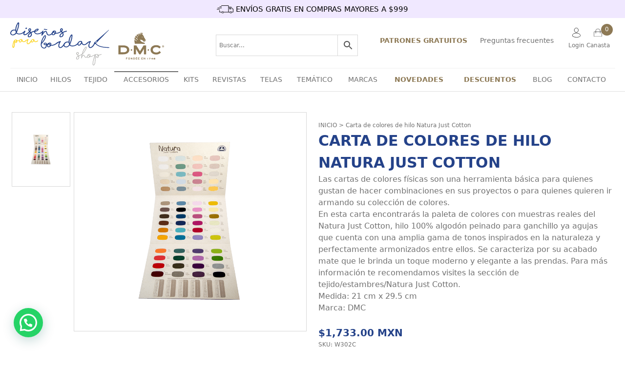

--- FILE ---
content_type: text/html; charset=UTF-8
request_url: https://disenosparabordar.com/producto/cartas-de-colores-hilo-natura/
body_size: 29190
content:
<!DOCTYPE html>
<html lang="es-MX">
<head>
    <meta charset="UTF-8">
    <link rel="profile" href="https://gmpg.org/xfn/11">
    <title>Carta de colores de hilo Natura Just Cotton &#8211; Diseños Para Bordar</title>
<meta name='robots' content='max-image-preview:large' />
<meta name="viewport" content="width=device-width, initial-scale=1"><link rel='dns-prefetch' href='//static.klaviyo.com' />
<link rel='dns-prefetch' href='//www.google.com' />
<link rel='dns-prefetch' href='//assets.pinterest.com' />
<link rel='dns-prefetch' href='//www.googletagmanager.com' />
<link rel='dns-prefetch' href='//maxcdn.bootstrapcdn.com' />
<link rel='dns-prefetch' href='//use.fontawesome.com' />
<link rel='dns-prefetch' href='//s.w.org' />
<link rel="alternate" type="application/rss+xml" title="Diseños Para Bordar &raquo; Feed" href="https://disenosparabordar.com/feed/" />
<link rel="alternate" type="application/rss+xml" title="Diseños Para Bordar &raquo; RSS de los comentarios" href="https://disenosparabordar.com/comments/feed/" />
<link rel="alternate" type="application/rss+xml" title="Diseños Para Bordar &raquo; Carta de colores de hilo Natura Just Cotton RSS de los comentarios" href="https://disenosparabordar.com/producto/cartas-de-colores-hilo-natura/feed/" />
<script>
window._wpemojiSettings = {"baseUrl":"https:\/\/s.w.org\/images\/core\/emoji\/13.1.0\/72x72\/","ext":".png","svgUrl":"https:\/\/s.w.org\/images\/core\/emoji\/13.1.0\/svg\/","svgExt":".svg","source":{"concatemoji":"https:\/\/disenosparabordar.com\/wp-includes\/js\/wp-emoji-release.min.js?ver=5.9.1"}};
/*! This file is auto-generated */
!function(e,a,t){var n,r,o,i=a.createElement("canvas"),p=i.getContext&&i.getContext("2d");function s(e,t){var a=String.fromCharCode;p.clearRect(0,0,i.width,i.height),p.fillText(a.apply(this,e),0,0);e=i.toDataURL();return p.clearRect(0,0,i.width,i.height),p.fillText(a.apply(this,t),0,0),e===i.toDataURL()}function c(e){var t=a.createElement("script");t.src=e,t.defer=t.type="text/javascript",a.getElementsByTagName("head")[0].appendChild(t)}for(o=Array("flag","emoji"),t.supports={everything:!0,everythingExceptFlag:!0},r=0;r<o.length;r++)t.supports[o[r]]=function(e){if(!p||!p.fillText)return!1;switch(p.textBaseline="top",p.font="600 32px Arial",e){case"flag":return s([127987,65039,8205,9895,65039],[127987,65039,8203,9895,65039])?!1:!s([55356,56826,55356,56819],[55356,56826,8203,55356,56819])&&!s([55356,57332,56128,56423,56128,56418,56128,56421,56128,56430,56128,56423,56128,56447],[55356,57332,8203,56128,56423,8203,56128,56418,8203,56128,56421,8203,56128,56430,8203,56128,56423,8203,56128,56447]);case"emoji":return!s([10084,65039,8205,55357,56613],[10084,65039,8203,55357,56613])}return!1}(o[r]),t.supports.everything=t.supports.everything&&t.supports[o[r]],"flag"!==o[r]&&(t.supports.everythingExceptFlag=t.supports.everythingExceptFlag&&t.supports[o[r]]);t.supports.everythingExceptFlag=t.supports.everythingExceptFlag&&!t.supports.flag,t.DOMReady=!1,t.readyCallback=function(){t.DOMReady=!0},t.supports.everything||(n=function(){t.readyCallback()},a.addEventListener?(a.addEventListener("DOMContentLoaded",n,!1),e.addEventListener("load",n,!1)):(e.attachEvent("onload",n),a.attachEvent("onreadystatechange",function(){"complete"===a.readyState&&t.readyCallback()})),(n=t.source||{}).concatemoji?c(n.concatemoji):n.wpemoji&&n.twemoji&&(c(n.twemoji),c(n.wpemoji)))}(window,document,window._wpemojiSettings);
</script>
<style>
img.wp-smiley,
img.emoji {
	display: inline !important;
	border: none !important;
	box-shadow: none !important;
	height: 1em !important;
	width: 1em !important;
	margin: 0 0.07em !important;
	vertical-align: -0.1em !important;
	background: none !important;
	padding: 0 !important;
}
</style>
	<link rel='stylesheet' id='wp-block-library-css'  href='https://disenosparabordar.com/wp-content/plugins/gutenberg/build/block-library/style.css?ver=12.0.2' media='all' />
<link rel='stylesheet' id='wc-blocks-vendors-style-css'  href='https://disenosparabordar.com/wp-content/plugins/woo-gutenberg-products-block/build/wc-blocks-vendors-style.css?ver=6.5.0' media='all' />
<link rel='stylesheet' id='wc-blocks-style-css'  href='https://disenosparabordar.com/wp-content/plugins/woo-gutenberg-products-block/build/wc-blocks-style.css?ver=6.5.0' media='all' />
<style id='joinchat-button-style-inline-css'>
.wp-block-joinchat-button{border:none!important;text-align:center}.wp-block-joinchat-button figure{display:table;margin:0 auto;padding:0}.wp-block-joinchat-button figcaption{font:normal normal 400 .6em/2em var(--wp--preset--font-family--system-font,sans-serif);margin:0;padding:0}.wp-block-joinchat-button .joinchat-button__qr{background-color:#fff;border:6px solid #25d366;border-radius:30px;box-sizing:content-box;display:block;height:200px;margin:auto;overflow:hidden;padding:10px;width:200px}.wp-block-joinchat-button .joinchat-button__qr canvas,.wp-block-joinchat-button .joinchat-button__qr img{display:block;margin:auto}.wp-block-joinchat-button .joinchat-button__link{align-items:center;background-color:#25d366;border:6px solid #25d366;border-radius:30px;display:inline-flex;flex-flow:row nowrap;justify-content:center;line-height:1.25em;margin:0 auto;text-decoration:none}.wp-block-joinchat-button .joinchat-button__link:before{background:transparent var(--joinchat-ico) no-repeat center;background-size:100%;content:"";display:block;height:1.5em;margin:-.75em .75em -.75em 0;width:1.5em}.wp-block-joinchat-button figure+.joinchat-button__link{margin-top:10px}@media (orientation:landscape)and (min-height:481px),(orientation:portrait)and (min-width:481px){.wp-block-joinchat-button.joinchat-button--qr-only figure+.joinchat-button__link{display:none}}@media (max-width:480px),(orientation:landscape)and (max-height:480px){.wp-block-joinchat-button figure{display:none}}

</style>
<style id='global-styles-inline-css'>
body{--wp--preset--color--black: #000000;--wp--preset--color--cyan-bluish-gray: #abb8c3;--wp--preset--color--white: #ffffff;--wp--preset--color--pale-pink: #f78da7;--wp--preset--color--vivid-red: #cf2e2e;--wp--preset--color--luminous-vivid-orange: #ff6900;--wp--preset--color--luminous-vivid-amber: #fcb900;--wp--preset--color--light-green-cyan: #7bdcb5;--wp--preset--color--vivid-green-cyan: #00d084;--wp--preset--color--pale-cyan-blue: #8ed1fc;--wp--preset--color--vivid-cyan-blue: #0693e3;--wp--preset--color--vivid-purple: #9b51e0;--wp--preset--gradient--vivid-cyan-blue-to-vivid-purple: linear-gradient(135deg,rgba(6,147,227,1) 0%,rgb(155,81,224) 100%);--wp--preset--gradient--light-green-cyan-to-vivid-green-cyan: linear-gradient(135deg,rgb(122,220,180) 0%,rgb(0,208,130) 100%);--wp--preset--gradient--luminous-vivid-amber-to-luminous-vivid-orange: linear-gradient(135deg,rgba(252,185,0,1) 0%,rgba(255,105,0,1) 100%);--wp--preset--gradient--luminous-vivid-orange-to-vivid-red: linear-gradient(135deg,rgba(255,105,0,1) 0%,rgb(207,46,46) 100%);--wp--preset--gradient--very-light-gray-to-cyan-bluish-gray: linear-gradient(135deg,rgb(238,238,238) 0%,rgb(169,184,195) 100%);--wp--preset--gradient--cool-to-warm-spectrum: linear-gradient(135deg,rgb(74,234,220) 0%,rgb(151,120,209) 20%,rgb(207,42,186) 40%,rgb(238,44,130) 60%,rgb(251,105,98) 80%,rgb(254,248,76) 100%);--wp--preset--gradient--blush-light-purple: linear-gradient(135deg,rgb(255,206,236) 0%,rgb(152,150,240) 100%);--wp--preset--gradient--blush-bordeaux: linear-gradient(135deg,rgb(254,205,165) 0%,rgb(254,45,45) 50%,rgb(107,0,62) 100%);--wp--preset--gradient--luminous-dusk: linear-gradient(135deg,rgb(255,203,112) 0%,rgb(199,81,192) 50%,rgb(65,88,208) 100%);--wp--preset--gradient--pale-ocean: linear-gradient(135deg,rgb(255,245,203) 0%,rgb(182,227,212) 50%,rgb(51,167,181) 100%);--wp--preset--gradient--electric-grass: linear-gradient(135deg,rgb(202,248,128) 0%,rgb(113,206,126) 100%);--wp--preset--gradient--midnight: linear-gradient(135deg,rgb(2,3,129) 0%,rgb(40,116,252) 100%);--wp--preset--duotone--dark-grayscale: url('#wp-duotone-dark-grayscale');--wp--preset--duotone--grayscale: url('#wp-duotone-grayscale');--wp--preset--duotone--purple-yellow: url('#wp-duotone-purple-yellow');--wp--preset--duotone--blue-red: url('#wp-duotone-blue-red');--wp--preset--duotone--midnight: url('#wp-duotone-midnight');--wp--preset--duotone--magenta-yellow: url('#wp-duotone-magenta-yellow');--wp--preset--duotone--purple-green: url('#wp-duotone-purple-green');--wp--preset--duotone--blue-orange: url('#wp-duotone-blue-orange');--wp--preset--font-size--small: 13px;--wp--preset--font-size--normal: 16px;--wp--preset--font-size--medium: 20px;--wp--preset--font-size--large: 36px;--wp--preset--font-size--huge: 42px;}.has-black-color{color: var(--wp--preset--color--black) !important;}.has-cyan-bluish-gray-color{color: var(--wp--preset--color--cyan-bluish-gray) !important;}.has-white-color{color: var(--wp--preset--color--white) !important;}.has-pale-pink-color{color: var(--wp--preset--color--pale-pink) !important;}.has-vivid-red-color{color: var(--wp--preset--color--vivid-red) !important;}.has-luminous-vivid-orange-color{color: var(--wp--preset--color--luminous-vivid-orange) !important;}.has-luminous-vivid-amber-color{color: var(--wp--preset--color--luminous-vivid-amber) !important;}.has-light-green-cyan-color{color: var(--wp--preset--color--light-green-cyan) !important;}.has-vivid-green-cyan-color{color: var(--wp--preset--color--vivid-green-cyan) !important;}.has-pale-cyan-blue-color{color: var(--wp--preset--color--pale-cyan-blue) !important;}.has-vivid-cyan-blue-color{color: var(--wp--preset--color--vivid-cyan-blue) !important;}.has-vivid-purple-color{color: var(--wp--preset--color--vivid-purple) !important;}.has-black-background-color{background-color: var(--wp--preset--color--black) !important;}.has-cyan-bluish-gray-background-color{background-color: var(--wp--preset--color--cyan-bluish-gray) !important;}.has-white-background-color{background-color: var(--wp--preset--color--white) !important;}.has-pale-pink-background-color{background-color: var(--wp--preset--color--pale-pink) !important;}.has-vivid-red-background-color{background-color: var(--wp--preset--color--vivid-red) !important;}.has-luminous-vivid-orange-background-color{background-color: var(--wp--preset--color--luminous-vivid-orange) !important;}.has-luminous-vivid-amber-background-color{background-color: var(--wp--preset--color--luminous-vivid-amber) !important;}.has-light-green-cyan-background-color{background-color: var(--wp--preset--color--light-green-cyan) !important;}.has-vivid-green-cyan-background-color{background-color: var(--wp--preset--color--vivid-green-cyan) !important;}.has-pale-cyan-blue-background-color{background-color: var(--wp--preset--color--pale-cyan-blue) !important;}.has-vivid-cyan-blue-background-color{background-color: var(--wp--preset--color--vivid-cyan-blue) !important;}.has-vivid-purple-background-color{background-color: var(--wp--preset--color--vivid-purple) !important;}.has-black-border-color{border-color: var(--wp--preset--color--black) !important;}.has-cyan-bluish-gray-border-color{border-color: var(--wp--preset--color--cyan-bluish-gray) !important;}.has-white-border-color{border-color: var(--wp--preset--color--white) !important;}.has-pale-pink-border-color{border-color: var(--wp--preset--color--pale-pink) !important;}.has-vivid-red-border-color{border-color: var(--wp--preset--color--vivid-red) !important;}.has-luminous-vivid-orange-border-color{border-color: var(--wp--preset--color--luminous-vivid-orange) !important;}.has-luminous-vivid-amber-border-color{border-color: var(--wp--preset--color--luminous-vivid-amber) !important;}.has-light-green-cyan-border-color{border-color: var(--wp--preset--color--light-green-cyan) !important;}.has-vivid-green-cyan-border-color{border-color: var(--wp--preset--color--vivid-green-cyan) !important;}.has-pale-cyan-blue-border-color{border-color: var(--wp--preset--color--pale-cyan-blue) !important;}.has-vivid-cyan-blue-border-color{border-color: var(--wp--preset--color--vivid-cyan-blue) !important;}.has-vivid-purple-border-color{border-color: var(--wp--preset--color--vivid-purple) !important;}.has-vivid-cyan-blue-to-vivid-purple-gradient-background{background: var(--wp--preset--gradient--vivid-cyan-blue-to-vivid-purple) !important;}.has-light-green-cyan-to-vivid-green-cyan-gradient-background{background: var(--wp--preset--gradient--light-green-cyan-to-vivid-green-cyan) !important;}.has-luminous-vivid-amber-to-luminous-vivid-orange-gradient-background{background: var(--wp--preset--gradient--luminous-vivid-amber-to-luminous-vivid-orange) !important;}.has-luminous-vivid-orange-to-vivid-red-gradient-background{background: var(--wp--preset--gradient--luminous-vivid-orange-to-vivid-red) !important;}.has-very-light-gray-to-cyan-bluish-gray-gradient-background{background: var(--wp--preset--gradient--very-light-gray-to-cyan-bluish-gray) !important;}.has-cool-to-warm-spectrum-gradient-background{background: var(--wp--preset--gradient--cool-to-warm-spectrum) !important;}.has-blush-light-purple-gradient-background{background: var(--wp--preset--gradient--blush-light-purple) !important;}.has-blush-bordeaux-gradient-background{background: var(--wp--preset--gradient--blush-bordeaux) !important;}.has-luminous-dusk-gradient-background{background: var(--wp--preset--gradient--luminous-dusk) !important;}.has-pale-ocean-gradient-background{background: var(--wp--preset--gradient--pale-ocean) !important;}.has-electric-grass-gradient-background{background: var(--wp--preset--gradient--electric-grass) !important;}.has-midnight-gradient-background{background: var(--wp--preset--gradient--midnight) !important;}.has-small-font-size{font-size: var(--wp--preset--font-size--small) !important;}.has-normal-font-size{font-size: var(--wp--preset--font-size--normal) !important;}.has-medium-font-size{font-size: var(--wp--preset--font-size--medium) !important;}.has-large-font-size{font-size: var(--wp--preset--font-size--large) !important;}.has-huge-font-size{font-size: var(--wp--preset--font-size--huge) !important;}
</style>
<link rel='stylesheet' id='contact-form-7-css'  href='https://disenosparabordar.com/wp-content/plugins/contact-form-7/includes/css/styles.css?ver=5.5.6' media='all' />
<link rel='stylesheet' id='som_lost_password_style-css'  href='https://disenosparabordar.com/wp-content/plugins/frontend-reset-password/assets/css/password-lost.css?ver=5.9.1' media='all' />
<link rel='stylesheet' id='menu-image-css'  href='https://disenosparabordar.com/wp-content/plugins/menu-image/includes/css/menu-image.css?ver=3.0.5' media='all' />
<link rel='stylesheet' id='dashicons-css'  href='https://disenosparabordar.com/wp-includes/css/dashicons.min.css?ver=5.9.1' media='all' />
<link rel='stylesheet' id='woof-css'  href='https://disenosparabordar.com/wp-content/plugins/woocommerce-products-filter/css/front.css?ver=1.2.6.4' media='all' />
<style id='woof-inline-css'>

.woof_products_top_panel li span, .woof_products_top_panel2 li span{background: url(https://disenosparabordar.com/wp-content/plugins/woocommerce-products-filter/img/delete.png);background-size: 14px 14px;background-repeat: no-repeat;background-position: right;}
.woof_edit_view{
                    display: none;
                }

</style>
<link rel='stylesheet' id='chosen-drop-down-css'  href='https://disenosparabordar.com/wp-content/plugins/woocommerce-products-filter/js/chosen/chosen.min.css?ver=1.2.6.4' media='all' />
<link rel='stylesheet' id='photoswipe-css'  href='https://disenosparabordar.com/wp-content/plugins/woocommerce/assets/css/photoswipe/photoswipe.min.css?ver=5.9.1' media='all' />
<link rel='stylesheet' id='photoswipe-default-skin-css'  href='https://disenosparabordar.com/wp-content/plugins/woocommerce/assets/css/photoswipe/default-skin/default-skin.min.css?ver=5.9.1' media='all' />
<link rel='stylesheet' id='woocommerce-layout-css'  href='https://disenosparabordar.com/wp-content/plugins/woocommerce/assets/css/woocommerce-layout.css?ver=5.9.1' media='all' />
<link rel='stylesheet' id='woocommerce-smallscreen-css'  href='https://disenosparabordar.com/wp-content/plugins/woocommerce/assets/css/woocommerce-smallscreen.css?ver=5.9.1' media='only screen and (max-width: 768px)' />
<link rel='stylesheet' id='woocommerce-general-css'  href='https://disenosparabordar.com/wp-content/plugins/woocommerce/assets/css/woocommerce.css?ver=5.9.1' media='all' />
<style id='woocommerce-general-inline-css'>
.woocommerce .page-header-image-single {display: none;}.woocommerce .entry-content,.woocommerce .product .entry-summary {margin-top: 0;}.related.products {clear: both;}.checkout-subscribe-prompt.clear {visibility: visible;height: initial;width: initial;}@media (max-width:768px) {.woocommerce .woocommerce-ordering,.woocommerce-page .woocommerce-ordering {float: none;}.woocommerce .woocommerce-ordering select {max-width: 100%;}.woocommerce ul.products li.product,.woocommerce-page ul.products li.product,.woocommerce-page[class*=columns-] ul.products li.product,.woocommerce[class*=columns-] ul.products li.product {width: 100%;float: none;}}
</style>
<style id='woocommerce-inline-inline-css'>
.woocommerce form .form-row .required { visibility: visible; }
</style>
<link rel='stylesheet' id='wpgis-fancybox-css-css'  href='https://disenosparabordar.com/wp-content/plugins/advanced-woocommerce-product-gallery-slider-2/assets/css/fancybox.css?ver=1' media='all' />
<link rel='stylesheet' id='wpgis-fontawesome-css-css'  href='//maxcdn.bootstrapcdn.com/font-awesome/4.7.0/css/font-awesome.min.css?ver=1' media='all' />
<link rel='stylesheet' id='wpgis-front-css-css'  href='https://disenosparabordar.com/wp-content/plugins/advanced-woocommerce-product-gallery-slider-2/assets/css/wpgis-front.css?ver=1' media='all' />
<link rel='stylesheet' id='aws-style-css'  href='https://disenosparabordar.com/wp-content/plugins/advanced-woo-search/assets/css/common.min.css?ver=2.72' media='all' />
<link rel='stylesheet' id='advanced-google-recaptcha-style-css'  href='https://disenosparabordar.com/wp-content/plugins/advanced-google-recaptcha/assets/css/captcha.min.css?ver=1.0.15' media='all' />
<link rel='stylesheet' id='pinterest-for-woocommerce-pins-css'  href='//disenosparabordar.com/wp-content/plugins/pinterest-for-woocommerce/assets/css/frontend/pinterest-for-woocommerce-pins.min.css?ver=1.3.3' media='all' />
<link rel='stylesheet' id='bootstrap_css-css'  href='https://disenosparabordar.com/wp-content/themes/generatepress-child/assets/css/bootstrap.min.css?ver=5.1.0' media='all' />
<link rel='stylesheet' id='custom_css-css'  href='https://disenosparabordar.com/wp-content/themes/generatepress-child/assets/css/style.desktop.css?ver=1.4.1' media='all' />
<link rel='stylesheet' id='custom_css_mobile-css'  href='https://disenosparabordar.com/wp-content/themes/generatepress-child/assets/css/style.mobile.css?ver=2.0.1' media='all' />
<link rel='stylesheet' id='toastr_css-css'  href='https://disenosparabordar.com/wp-content/themes/generatepress-child/assets/css/toastr.min.css?ver=2.1.3' media='all' />
<link rel='stylesheet' id='swiper_css-css'  href='https://disenosparabordar.com/wp-content/themes/generatepress-child/assets/css/iziModal.min.css?ver=7.0.1' media='all' />
<link rel='stylesheet' id='iziModal_css-css'  href='https://disenosparabordar.com/wp-content/themes/generatepress-child/assets/css/swiper-bundle.min.css?ver=1.5.1' media='all' />
<link rel='stylesheet' id='generate-comments-css'  href='https://disenosparabordar.com/wp-content/themes/generatepress/assets/css/components/comments.min.css?ver=3.1.0' media='all' />
<link rel='stylesheet' id='generate-style-css'  href='https://disenosparabordar.com/wp-content/themes/generatepress/assets/css/main.min.css?ver=3.1.0' media='all' />
<style id='generate-style-inline-css'>
body{background-color:var(--base-2);color:var(--contrast);}a{color:var(--accent);}a{text-decoration:underline;}.entry-title a, .site-branding a, a.button, .wp-block-button__link, .main-navigation a{text-decoration:none;}a:hover, a:focus, a:active{color:var(--contrast);}.grid-container{max-width:1500px;}.wp-block-group__inner-container{max-width:1500px;margin-left:auto;margin-right:auto;}:root{--contrast:#222222;--contrast-2:#575760;--contrast-3:#b2b2be;--base:#f0f0f0;--base-2:#f7f8f9;--base-3:#ffffff;--accent:#1e73be;}.has-contrast-color{color:#222222;}.has-contrast-background-color{background-color:#222222;}.has-contrast-2-color{color:#575760;}.has-contrast-2-background-color{background-color:#575760;}.has-contrast-3-color{color:#b2b2be;}.has-contrast-3-background-color{background-color:#b2b2be;}.has-base-color{color:#f0f0f0;}.has-base-background-color{background-color:#f0f0f0;}.has-base-2-color{color:#f7f8f9;}.has-base-2-background-color{background-color:#f7f8f9;}.has-base-3-color{color:#ffffff;}.has-base-3-background-color{background-color:#ffffff;}.has-accent-color{color:#1e73be;}.has-accent-background-color{background-color:#1e73be;}.top-bar{background-color:#636363;color:#ffffff;}.top-bar a{color:#ffffff;}.top-bar a:hover{color:#303030;}.site-header{background-color:var(--base-3);}.main-title a,.main-title a:hover{color:var(--contrast);}.site-description{color:var(--contrast-2);}.mobile-menu-control-wrapper .menu-toggle,.mobile-menu-control-wrapper .menu-toggle:hover,.mobile-menu-control-wrapper .menu-toggle:focus,.has-inline-mobile-toggle #site-navigation.toggled{background-color:rgba(0, 0, 0, 0.02);}.main-navigation,.main-navigation ul ul{background-color:var(--base-3);}.main-navigation .main-nav ul li a, .main-navigation .menu-toggle, .main-navigation .menu-bar-items{color:var(--contrast);}.main-navigation .main-nav ul li:not([class*="current-menu-"]):hover > a, .main-navigation .main-nav ul li:not([class*="current-menu-"]):focus > a, .main-navigation .main-nav ul li.sfHover:not([class*="current-menu-"]) > a, .main-navigation .menu-bar-item:hover > a, .main-navigation .menu-bar-item.sfHover > a{color:var(--accent);}button.menu-toggle:hover,button.menu-toggle:focus{color:var(--contrast);}.main-navigation .main-nav ul li[class*="current-menu-"] > a{color:var(--accent);}.navigation-search input[type="search"],.navigation-search input[type="search"]:active, .navigation-search input[type="search"]:focus, .main-navigation .main-nav ul li.search-item.active > a, .main-navigation .menu-bar-items .search-item.active > a{color:var(--accent);}.main-navigation ul ul{background-color:var(--base);}.separate-containers .inside-article, .separate-containers .comments-area, .separate-containers .page-header, .one-container .container, .separate-containers .paging-navigation, .inside-page-header{background-color:var(--base-3);}.entry-title a{color:var(--contrast);}.entry-title a:hover{color:var(--contrast-2);}.entry-meta{color:var(--contrast-2);}.sidebar .widget{background-color:var(--base-3);}.footer-widgets{background-color:var(--base-3);}.site-info{background-color:var(--base-3);}input[type="text"],input[type="email"],input[type="url"],input[type="password"],input[type="search"],input[type="tel"],input[type="number"],textarea,select{color:var(--contrast);background-color:var(--base-2);border-color:var(--base);}input[type="text"]:focus,input[type="email"]:focus,input[type="url"]:focus,input[type="password"]:focus,input[type="search"]:focus,input[type="tel"]:focus,input[type="number"]:focus,textarea:focus,select:focus{color:var(--contrast);background-color:var(--base-2);border-color:var(--contrast-3);}button,html input[type="button"],input[type="reset"],input[type="submit"],a.button,a.wp-block-button__link:not(.has-background){color:#ffffff;background-color:#55555e;}button:hover,html input[type="button"]:hover,input[type="reset"]:hover,input[type="submit"]:hover,a.button:hover,button:focus,html input[type="button"]:focus,input[type="reset"]:focus,input[type="submit"]:focus,a.button:focus,a.wp-block-button__link:not(.has-background):active,a.wp-block-button__link:not(.has-background):focus,a.wp-block-button__link:not(.has-background):hover{color:#ffffff;background-color:#3f4047;}a.generate-back-to-top{background-color:rgba( 0,0,0,0.4 );color:#ffffff;}a.generate-back-to-top:hover,a.generate-back-to-top:focus{background-color:rgba( 0,0,0,0.6 );color:#ffffff;}@media (max-width:768px){.main-navigation .menu-bar-item:hover > a, .main-navigation .menu-bar-item.sfHover > a{background:none;color:var(--contrast);}}.nav-below-header .main-navigation .inside-navigation.grid-container, .nav-above-header .main-navigation .inside-navigation.grid-container{padding:0px 20px 0px 20px;}.site-main .wp-block-group__inner-container{padding:40px;}.separate-containers .paging-navigation{padding-top:20px;padding-bottom:20px;}.entry-content .alignwide, body:not(.no-sidebar) .entry-content .alignfull{margin-left:-40px;width:calc(100% + 80px);max-width:calc(100% + 80px);}.rtl .menu-item-has-children .dropdown-menu-toggle{padding-left:20px;}.rtl .main-navigation .main-nav ul li.menu-item-has-children > a{padding-right:20px;}@media (max-width:768px){.separate-containers .inside-article, .separate-containers .comments-area, .separate-containers .page-header, .separate-containers .paging-navigation, .one-container .site-content, .inside-page-header{padding:30px;}.site-main .wp-block-group__inner-container{padding:30px;}.inside-top-bar{padding-right:30px;padding-left:30px;}.inside-header{padding-right:30px;padding-left:30px;}.widget-area .widget{padding-top:30px;padding-right:30px;padding-bottom:30px;padding-left:30px;}.footer-widgets-container{padding-top:30px;padding-right:30px;padding-bottom:30px;padding-left:30px;}.inside-site-info{padding-right:30px;padding-left:30px;}.entry-content .alignwide, body:not(.no-sidebar) .entry-content .alignfull{margin-left:-30px;width:calc(100% + 60px);max-width:calc(100% + 60px);}.one-container .site-main .paging-navigation{margin-bottom:20px;}}/* End cached CSS */.is-right-sidebar{width:30%;}.is-left-sidebar{width:30%;}.site-content .content-area{width:70%;}@media (max-width:768px){.main-navigation .menu-toggle,.sidebar-nav-mobile:not(#sticky-placeholder){display:block;}.main-navigation ul,.gen-sidebar-nav,.main-navigation:not(.slideout-navigation):not(.toggled) .main-nav > ul,.has-inline-mobile-toggle #site-navigation .inside-navigation > *:not(.navigation-search):not(.main-nav){display:none;}.nav-align-right .inside-navigation,.nav-align-center .inside-navigation{justify-content:space-between;}.has-inline-mobile-toggle .mobile-menu-control-wrapper{display:flex;flex-wrap:wrap;}.has-inline-mobile-toggle .inside-header{flex-direction:row;text-align:left;flex-wrap:wrap;}.has-inline-mobile-toggle .header-widget,.has-inline-mobile-toggle #site-navigation{flex-basis:100%;}.nav-float-left .has-inline-mobile-toggle #site-navigation{order:10;}}
</style>
<link rel='stylesheet' id='generate-child-css'  href='https://disenosparabordar.com/wp-content/themes/generatepress-child/style.css?ver=1631233340' media='all' />
<link rel='stylesheet' id='joinchat-css'  href='https://disenosparabordar.com/wp-content/plugins/creame-whatsapp-me/public/css/joinchat-btn.min.css?ver=4.5.20' media='all' />
<link rel='stylesheet' id='font-awesome-official-css'  href='https://use.fontawesome.com/releases/v5.15.4/css/all.css' media='all' integrity="sha384-DyZ88mC6Up2uqS4h/KRgHuoeGwBcD4Ng9SiP4dIRy0EXTlnuz47vAwmeGwVChigm" crossorigin="anonymous" />
<link rel='stylesheet' id='loftloader-lite-animation-css'  href='https://disenosparabordar.com/wp-content/plugins/loftloader/assets/css/loftloader.min.css?ver=2022112601' media='all' />
<link rel='stylesheet' id='popup-maker-site-css'  href='https://disenosparabordar.com/wp-content/plugins/popup-maker/assets/css/pum-site.min.css?ver=1.18.1' media='all' />
<style id='popup-maker-site-inline-css'>
/* Popup Google Fonts */
@import url('//fonts.googleapis.com/css?family=Montserrat:100');

/* Popup Theme 49833: Barra flotante - Azul claro */
.pum-theme-49833, .pum-theme-floating-bar { background-color: rgba( 0, 0, 0, 0.00 ) } 
.pum-theme-49833 .pum-container, .pum-theme-floating-bar .pum-container { padding: 16px; border-radius: 10px; border: 1px none #000000; box-shadow: 1px 1px 3px 0px rgba( 2, 2, 2, 0.25 ); background-color: rgba( 240, 232, 255, 1.00 ) } 
.pum-theme-49833 .pum-title, .pum-theme-floating-bar .pum-title { color: #505050; text-align: left; text-shadow: 0px 0px 0px rgba( 2, 2, 2, 0.23 ); font-family: inherit; font-weight: 400; font-size: 32px; line-height: 36px } 
.pum-theme-49833 .pum-content, .pum-theme-floating-bar .pum-content { color: #000000; font-family: Sans-Serif; font-weight: 400 } 
.pum-theme-49833 .pum-content + .pum-close, .pum-theme-floating-bar .pum-content + .pum-close { position: absolute; height: 18px; width: 18px; left: 0px; right: auto; bottom: auto; top: 0px; padding: 0px; color: #505050; font-family: Sans-Serif; font-weight: 700; font-size: 15px; line-height: 18px; border: 1px solid #505050; border-radius: 15px; box-shadow: 0px 0px 0px 0px rgba( 2, 2, 2, 0.00 ); text-shadow: 0px 0px 0px rgba( 0, 0, 0, 0.00 ); background-color: rgba( 255, 56, 56, 0.00 ) } 

/* Popup Theme 49834: Solo contenido - Para usar con maquetadores de páginas o el editor de bloques */
.pum-theme-49834, .pum-theme-content-only { background-color: rgba( 0, 0, 0, 0.70 ) } 
.pum-theme-49834 .pum-container, .pum-theme-content-only .pum-container { padding: 0px; border-radius: 0px; border: 1px none #000000; box-shadow: 0px 0px 0px 0px rgba( 2, 2, 2, 0.00 ) } 
.pum-theme-49834 .pum-title, .pum-theme-content-only .pum-title { color: #000000; text-align: left; text-shadow: 0px 0px 0px rgba( 2, 2, 2, 0.23 ); font-family: inherit; font-weight: 400; font-size: 32px; line-height: 36px } 
.pum-theme-49834 .pum-content, .pum-theme-content-only .pum-content { color: #8c8c8c; font-family: inherit; font-weight: 400 } 
.pum-theme-49834 .pum-content + .pum-close, .pum-theme-content-only .pum-content + .pum-close { position: absolute; height: 18px; width: 18px; left: auto; right: 7px; bottom: auto; top: 7px; padding: 0px; color: #000000; font-family: inherit; font-weight: 700; font-size: 20px; line-height: 20px; border: 1px none #ffffff; border-radius: 15px; box-shadow: 0px 0px 0px 0px rgba( 2, 2, 2, 0.00 ); text-shadow: 0px 0px 0px rgba( 0, 0, 0, 0.00 ); background-color: rgba( 255, 255, 255, 0.00 ) } 

/* Popup Theme 49832: Borde enmarcado */
.pum-theme-49832, .pum-theme-framed-border { background-color: rgba( 255, 255, 255, 0.50 ) } 
.pum-theme-49832 .pum-container, .pum-theme-framed-border .pum-container { padding: 18px; border-radius: 0px; border: 20px outset #dd3333; box-shadow: 1px 1px 3px 0px rgba( 2, 2, 2, 0.97 ) inset; background-color: rgba( 255, 251, 239, 1.00 ) } 
.pum-theme-49832 .pum-title, .pum-theme-framed-border .pum-title { color: #000000; text-align: left; text-shadow: 0px 0px 0px rgba( 2, 2, 2, 0.23 ); font-family: inherit; font-weight: 100; font-size: 32px; line-height: 36px } 
.pum-theme-49832 .pum-content, .pum-theme-framed-border .pum-content { color: #2d2d2d; font-family: inherit; font-weight: 100 } 
.pum-theme-49832 .pum-content + .pum-close, .pum-theme-framed-border .pum-content + .pum-close { position: absolute; height: 20px; width: 20px; left: auto; right: -20px; bottom: auto; top: -20px; padding: 0px; color: #ffffff; font-family: Tahoma; font-weight: 700; font-size: 16px; line-height: 18px; border: 1px none #ffffff; border-radius: 0px; box-shadow: 0px 0px 0px 0px rgba( 2, 2, 2, 0.23 ); text-shadow: 0px 0px 0px rgba( 0, 0, 0, 0.23 ); background-color: rgba( 0, 0, 0, 0.55 ) } 

/* Popup Theme 49830: Hello Box */
.pum-theme-49830, .pum-theme-hello-box { background-color: rgba( 0, 0, 0, 0.75 ) } 
.pum-theme-49830 .pum-container, .pum-theme-hello-box .pum-container { padding: 30px; border-radius: 80px; border: 14px solid #81d742; box-shadow: 0px 0px 0px 0px rgba( 2, 2, 2, 0.00 ); background-color: rgba( 255, 255, 255, 1.00 ) } 
.pum-theme-49830 .pum-title, .pum-theme-hello-box .pum-title { color: #2d2d2d; text-align: left; text-shadow: 0px 0px 0px rgba( 2, 2, 2, 0.23 ); font-family: Montserrat; font-weight: 100; font-size: 32px; line-height: 36px } 
.pum-theme-49830 .pum-content, .pum-theme-hello-box .pum-content { color: #2d2d2d; font-family: inherit; font-weight: 100 } 
.pum-theme-49830 .pum-content + .pum-close, .pum-theme-hello-box .pum-content + .pum-close { position: absolute; height: auto; width: auto; left: auto; right: -30px; bottom: auto; top: -30px; padding: 0px; color: #2d2d2d; font-family: Times New Roman; font-weight: 100; font-size: 32px; line-height: 28px; border: 1px none #ffffff; border-radius: 28px; box-shadow: 0px 0px 0px 0px rgba( 2, 2, 2, 0.23 ); text-shadow: 0px 0px 0px rgba( 0, 0, 0, 0.23 ); background-color: rgba( 255, 255, 255, 1.00 ) } 

/* Popup Theme 49831: Moderno */
.pum-theme-49831, .pum-theme-cutting-edge { background-color: rgba( 0, 0, 0, 0.50 ) } 
.pum-theme-49831 .pum-container, .pum-theme-cutting-edge .pum-container { padding: 18px; border-radius: 0px; border: 1px none #000000; box-shadow: 0px 10px 25px 0px rgba( 2, 2, 2, 0.50 ); background-color: rgba( 30, 115, 190, 1.00 ) } 
.pum-theme-49831 .pum-title, .pum-theme-cutting-edge .pum-title { color: #ffffff; text-align: left; text-shadow: 0px 0px 0px rgba( 2, 2, 2, 0.23 ); font-family: Sans-Serif; font-weight: 100; font-size: 26px; line-height: 28px } 
.pum-theme-49831 .pum-content, .pum-theme-cutting-edge .pum-content { color: #ffffff; font-family: inherit; font-weight: 100 } 
.pum-theme-49831 .pum-content + .pum-close, .pum-theme-cutting-edge .pum-content + .pum-close { position: absolute; height: 24px; width: 24px; left: auto; right: 0px; bottom: auto; top: 0px; padding: 0px; color: #1e73be; font-family: Times New Roman; font-weight: 100; font-size: 32px; line-height: 24px; border: 1px none #ffffff; border-radius: 0px; box-shadow: -1px 1px 1px 0px rgba( 2, 2, 2, 0.10 ); text-shadow: -1px 1px 1px rgba( 0, 0, 0, 0.10 ); background-color: rgba( 238, 238, 34, 1.00 ) } 

/* Popup Theme 49827: Tema por defecto */
.pum-theme-49827, .pum-theme-tema-por-defecto { background-color: rgba( 255, 255, 255, 1.00 ) } 
.pum-theme-49827 .pum-container, .pum-theme-tema-por-defecto .pum-container { padding: 18px; border-radius: 0px; border: 1px none #000000; box-shadow: 1px 1px 3px 0px rgba( 2, 2, 2, 0.23 ); background-color: rgba( 249, 249, 249, 1.00 ) } 
.pum-theme-49827 .pum-title, .pum-theme-tema-por-defecto .pum-title { color: #000000; text-align: left; text-shadow: 0px 0px 0px rgba( 2, 2, 2, 0.23 ); font-family: inherit; font-weight: 400; font-size: 32px; font-style: normal; line-height: 36px } 
.pum-theme-49827 .pum-content, .pum-theme-tema-por-defecto .pum-content { color: #8c8c8c; font-family: inherit; font-weight: 400; font-style: inherit } 
.pum-theme-49827 .pum-content + .pum-close, .pum-theme-tema-por-defecto .pum-content + .pum-close { position: absolute; height: auto; width: auto; left: auto; right: 0px; bottom: auto; top: 0px; padding: 8px; color: #ffffff; font-family: inherit; font-weight: 400; font-size: 12px; font-style: inherit; line-height: 36px; border: 1px none #ffffff; border-radius: 0px; box-shadow: 1px 1px 3px 0px rgba( 2, 2, 2, 0.23 ); text-shadow: 0px 0px 0px rgba( 0, 0, 0, 0.23 ); background-color: rgba( 0, 183, 205, 1.00 ) } 

/* Popup Theme 49828: Light Box */
.pum-theme-49828, .pum-theme-lightbox { background-color: rgba( 0, 0, 0, 0.60 ) } 
.pum-theme-49828 .pum-container, .pum-theme-lightbox .pum-container { padding: 18px; border-radius: 3px; border: 8px solid #000000; box-shadow: 0px 0px 30px 0px rgba( 2, 2, 2, 1.00 ); background-color: rgba( 255, 255, 255, 1.00 ) } 
.pum-theme-49828 .pum-title, .pum-theme-lightbox .pum-title { color: #000000; text-align: left; text-shadow: 0px 0px 0px rgba( 2, 2, 2, 0.23 ); font-family: inherit; font-weight: 100; font-size: 32px; line-height: 36px } 
.pum-theme-49828 .pum-content, .pum-theme-lightbox .pum-content { color: #000000; font-family: inherit; font-weight: 100 } 
.pum-theme-49828 .pum-content + .pum-close, .pum-theme-lightbox .pum-content + .pum-close { position: absolute; height: 26px; width: 26px; left: auto; right: -13px; bottom: auto; top: -13px; padding: 0px; color: #ffffff; font-family: Arial; font-weight: 100; font-size: 24px; line-height: 24px; border: 2px solid #ffffff; border-radius: 26px; box-shadow: 0px 0px 15px 1px rgba( 2, 2, 2, 0.75 ); text-shadow: 0px 0px 0px rgba( 0, 0, 0, 0.23 ); background-color: rgba( 0, 0, 0, 1.00 ) } 

/* Popup Theme 49829: Azul corporativo */
.pum-theme-49829, .pum-theme-enterprise-blue { background-color: rgba( 0, 0, 0, 0.70 ) } 
.pum-theme-49829 .pum-container, .pum-theme-enterprise-blue .pum-container { padding: 28px; border-radius: 5px; border: 1px none #000000; box-shadow: 0px 10px 25px 4px rgba( 2, 2, 2, 0.50 ); background-color: rgba( 255, 255, 255, 1.00 ) } 
.pum-theme-49829 .pum-title, .pum-theme-enterprise-blue .pum-title { color: #315b7c; text-align: left; text-shadow: 0px 0px 0px rgba( 2, 2, 2, 0.23 ); font-family: inherit; font-weight: 100; font-size: 34px; line-height: 36px } 
.pum-theme-49829 .pum-content, .pum-theme-enterprise-blue .pum-content { color: #2d2d2d; font-family: inherit; font-weight: 100 } 
.pum-theme-49829 .pum-content + .pum-close, .pum-theme-enterprise-blue .pum-content + .pum-close { position: absolute; height: 28px; width: 28px; left: auto; right: 8px; bottom: auto; top: 8px; padding: 4px; color: #ffffff; font-family: Times New Roman; font-weight: 100; font-size: 20px; line-height: 20px; border: 1px none #ffffff; border-radius: 42px; box-shadow: 0px 0px 0px 0px rgba( 2, 2, 2, 0.23 ); text-shadow: 0px 0px 0px rgba( 0, 0, 0, 0.23 ); background-color: rgba( 49, 91, 124, 1.00 ) } 


</style>
<link rel='stylesheet' id='wp-components-css'  href='https://disenosparabordar.com/wp-content/plugins/gutenberg/build/components/style.css?ver=12.0.2' media='all' />
<link rel='stylesheet' id='wp-block-editor-css'  href='https://disenosparabordar.com/wp-content/plugins/gutenberg/build/block-editor/style.css?ver=12.0.2' media='all' />
<link rel='stylesheet' id='wp-nux-css'  href='https://disenosparabordar.com/wp-content/plugins/gutenberg/build/nux/style.css?ver=12.0.2' media='all' />
<link rel='stylesheet' id='wp-reusable-blocks-css'  href='https://disenosparabordar.com/wp-content/plugins/gutenberg/build/reusable-blocks/style.css?ver=12.0.2' media='all' />
<link rel='stylesheet' id='wp-editor-css'  href='https://disenosparabordar.com/wp-content/plugins/gutenberg/build/editor/style.css?ver=12.0.2' media='all' />
<link rel='stylesheet' id='gutentor-css'  href='https://disenosparabordar.com/wp-content/plugins/gutentor/dist/blocks.style.build.css?ver=3.1.6' media='all' />
<link rel='stylesheet' id='gutentor-woo-css'  href='https://disenosparabordar.com/wp-content/plugins/gutentor/dist/gutentor-woocommerce.css?ver=3.1.6' media='all' />
<link rel='stylesheet' id='gutentor-theme-generatepress-css'  href='https://disenosparabordar.com/wp-content/plugins/gutentor/dist/gutentor-generatepress.css?ver=3.1.6' media='all' />
<link rel='stylesheet' id='font-awesome-official-v4shim-css'  href='https://use.fontawesome.com/releases/v5.15.4/css/v4-shims.css' media='all' integrity="sha384-Vq76wejb3QJM4nDatBa5rUOve+9gkegsjCebvV/9fvXlGWo4HCMR4cJZjjcF6Viv" crossorigin="anonymous" />
<style id='font-awesome-official-v4shim-inline-css'>
@font-face {
font-family: "FontAwesome";
font-display: block;
src: url("https://use.fontawesome.com/releases/v5.15.4/webfonts/fa-brands-400.eot"),
		url("https://use.fontawesome.com/releases/v5.15.4/webfonts/fa-brands-400.eot?#iefix") format("embedded-opentype"),
		url("https://use.fontawesome.com/releases/v5.15.4/webfonts/fa-brands-400.woff2") format("woff2"),
		url("https://use.fontawesome.com/releases/v5.15.4/webfonts/fa-brands-400.woff") format("woff"),
		url("https://use.fontawesome.com/releases/v5.15.4/webfonts/fa-brands-400.ttf") format("truetype"),
		url("https://use.fontawesome.com/releases/v5.15.4/webfonts/fa-brands-400.svg#fontawesome") format("svg");
}

@font-face {
font-family: "FontAwesome";
font-display: block;
src: url("https://use.fontawesome.com/releases/v5.15.4/webfonts/fa-solid-900.eot"),
		url("https://use.fontawesome.com/releases/v5.15.4/webfonts/fa-solid-900.eot?#iefix") format("embedded-opentype"),
		url("https://use.fontawesome.com/releases/v5.15.4/webfonts/fa-solid-900.woff2") format("woff2"),
		url("https://use.fontawesome.com/releases/v5.15.4/webfonts/fa-solid-900.woff") format("woff"),
		url("https://use.fontawesome.com/releases/v5.15.4/webfonts/fa-solid-900.ttf") format("truetype"),
		url("https://use.fontawesome.com/releases/v5.15.4/webfonts/fa-solid-900.svg#fontawesome") format("svg");
}

@font-face {
font-family: "FontAwesome";
font-display: block;
src: url("https://use.fontawesome.com/releases/v5.15.4/webfonts/fa-regular-400.eot"),
		url("https://use.fontawesome.com/releases/v5.15.4/webfonts/fa-regular-400.eot?#iefix") format("embedded-opentype"),
		url("https://use.fontawesome.com/releases/v5.15.4/webfonts/fa-regular-400.woff2") format("woff2"),
		url("https://use.fontawesome.com/releases/v5.15.4/webfonts/fa-regular-400.woff") format("woff"),
		url("https://use.fontawesome.com/releases/v5.15.4/webfonts/fa-regular-400.ttf") format("truetype"),
		url("https://use.fontawesome.com/releases/v5.15.4/webfonts/fa-regular-400.svg#fontawesome") format("svg");
unicode-range: U+F004-F005,U+F007,U+F017,U+F022,U+F024,U+F02E,U+F03E,U+F044,U+F057-F059,U+F06E,U+F070,U+F075,U+F07B-F07C,U+F080,U+F086,U+F089,U+F094,U+F09D,U+F0A0,U+F0A4-F0A7,U+F0C5,U+F0C7-F0C8,U+F0E0,U+F0EB,U+F0F3,U+F0F8,U+F0FE,U+F111,U+F118-F11A,U+F11C,U+F133,U+F144,U+F146,U+F14A,U+F14D-F14E,U+F150-F152,U+F15B-F15C,U+F164-F165,U+F185-F186,U+F191-F192,U+F1AD,U+F1C1-F1C9,U+F1CD,U+F1D8,U+F1E3,U+F1EA,U+F1F6,U+F1F9,U+F20A,U+F247-F249,U+F24D,U+F254-F25B,U+F25D,U+F267,U+F271-F274,U+F279,U+F28B,U+F28D,U+F2B5-F2B6,U+F2B9,U+F2BB,U+F2BD,U+F2C1-F2C2,U+F2D0,U+F2D2,U+F2DC,U+F2ED,U+F328,U+F358-F35B,U+F3A5,U+F3D1,U+F410,U+F4AD;
}
</style>
<!--n2css--><script src='https://disenosparabordar.com/wp-includes/js/jquery/jquery.min.js?ver=3.6.0' id='jquery-core-js'></script>
<script src='https://disenosparabordar.com/wp-includes/js/jquery/jquery-migrate.min.js?ver=3.3.2' id='jquery-migrate-js'></script>
<script src='https://disenosparabordar.com/wp-content/plugins/advanced-woocommerce-product-gallery-slider-2/assets/js/slick.min.js?ver=1.6.0' id='wpgis-slick-js-js'></script>
<script id='advanced-google-recaptcha-custom-js-extra'>
var agrRecaptcha = {"site_key":"6Ld-N5smAAAAANcEQ_jkPANdq-wmSbc8Zk6rTCMq"};
</script>
<script src='https://disenosparabordar.com/wp-content/plugins/advanced-google-recaptcha/assets/js/captcha.min.js?ver=1.0.15' id='advanced-google-recaptcha-custom-js'></script>
<script src='https://www.google.com/recaptcha/api.js?onload=agrV3&#038;render=6Ld-N5smAAAAANcEQ_jkPANdq-wmSbc8Zk6rTCMq&#038;ver=1.0.15' id='advanced-google-recaptcha-api-js'></script>

<!-- Google tag (gtag.js) snippet added by Site Kit -->

<!-- Google Analytics snippet added by Site Kit -->
<script src='https://www.googletagmanager.com/gtag/js?id=GT-M6PJX9' id='google_gtagjs-js' async></script>
<script id='google_gtagjs-js-after'>
window.dataLayer = window.dataLayer || [];function gtag(){dataLayer.push(arguments);}
gtag("set","linker",{"domains":["disenosparabordar.com"]});
gtag("js", new Date());
gtag("set", "developer_id.dZTNiMT", true);
gtag("config", "GT-M6PJX9");
 window._googlesitekit = window._googlesitekit || {}; window._googlesitekit.throttledEvents = []; window._googlesitekit.gtagEvent = (name, data) => { var key = JSON.stringify( { name, data } ); if ( !! window._googlesitekit.throttledEvents[ key ] ) { return; } window._googlesitekit.throttledEvents[ key ] = true; setTimeout( () => { delete window._googlesitekit.throttledEvents[ key ]; }, 5 ); gtag( "event", name, { ...data, event_source: "site-kit" } ); } 
</script>

<!-- End Google tag (gtag.js) snippet added by Site Kit -->
<link rel="https://api.w.org/" href="https://disenosparabordar.com/wp-json/" /><link rel="alternate" type="application/json" href="https://disenosparabordar.com/wp-json/wp/v2/product/1933" /><link rel="EditURI" type="application/rsd+xml" title="RSD" href="https://disenosparabordar.com/xmlrpc.php?rsd" />
<link rel="wlwmanifest" type="application/wlwmanifest+xml" href="https://disenosparabordar.com/wp-includes/wlwmanifest.xml" /> 
<meta name="generator" content="WordPress 5.9.1" />
<meta name="generator" content="WooCommerce 5.9.1" />
<link rel="canonical" href="https://disenosparabordar.com/producto/cartas-de-colores-hilo-natura/" />
<link rel='shortlink' href='https://disenosparabordar.com/?p=1933' />
<link rel="alternate" type="application/json+oembed" href="https://disenosparabordar.com/wp-json/oembed/1.0/embed?url=https%3A%2F%2Fdisenosparabordar.com%2Fproducto%2Fcartas-de-colores-hilo-natura%2F" />
<link rel="alternate" type="text/xml+oembed" href="https://disenosparabordar.com/wp-json/oembed/1.0/embed?url=https%3A%2F%2Fdisenosparabordar.com%2Fproducto%2Fcartas-de-colores-hilo-natura%2F&#038;format=xml" />
<link rel='stylesheet' id='template_01-main-css'  href='https://disenosparabordar.com/wp-content/plugins/colorlib-404-customizer/templates/template_01/css/style.css?ver=5.9.1' media='all' />
<link rel='stylesheet' id='Montserrat-css'  href='https://fonts.googleapis.com/css?family=Montserrat%3A500&#038;ver=5.9.1' media='all' />
<link rel='stylesheet' id='Titillium-css'  href='https://fonts.googleapis.com/css?family=Titillium+Web%3A700%2C900&#038;ver=5.9.1' media='all' />
<style>
.som-password-error-message,
.som-password-sent-message {
	background-color: #ff2d2d;
	border-color: #ff2d2d;
}
</style>
<meta name="generator" content="Site Kit by Google 1.140.0" /><!-- HFCM by 99 Robots - Snippet # 11: Css -->
<style>
.post-type-archive-patrones_gratuitos .banner-hilos {
  background-image: url(https://disenosparabordar.com/wp-content/uploads/2023/10/117ZAM_Ambiance-35-couleurs-nature-1-scaled.jpg) !important;
}
</style>
<!-- /end HFCM by 99 Robots -->

<!-- This website runs the Product Feed PRO for WooCommerce by AdTribes.io plugin - version 12.7.0 -->
<meta property="og:url" content="https://disenosparabordar.com/producto/cartas-de-colores-hilo-natura/" /><meta property="og:site_name" content="Diseños Para Bordar" /><meta property="og:type" content="og:product" /><meta property="og:title" content="Carta de colores de hilo Natura Just Cotton" /><meta property="og:image" content="https://disenosparabordar.com/wp-content/uploads/2021/11/W302C.1.png" /><meta property="product:price:currency" content="MXN" /><meta property="product:price:amount" content="1733" /><meta property="og:description" content="Las cartas de colores físicas son una herramienta básica para quienes gustan de hacer combinaciones en sus proyectos o para quienes quieren ir armando su colección de colores.
En esta carta encontrarás la paleta de colores con muestras reales del Natura Just Cotton, hilo 100% algodón peinado para ganchillo ya agujas que cuenta con una amplia gama de tonos inspirados en la naturaleza y perfectamente armonizados entre ellos. Se caracteriza por su acabado mate que le brinda un toque moderno y elegante a las prendas. Para más información te recomendamos visites la sección de tejido/estambres/Natura Just Cotton.
Medida: 21 cm x 29.5 cm
Marca: DMC" /><meta property="og:availability" content="instock" />	<noscript><style>.woocommerce-product-gallery{ opacity: 1 !important; }</style></noscript>
	
                <script>
                
                    window.addEventListener("load", function() {
                        
                        var awsDiviSearch = document.querySelectorAll("header .et_pb_menu__search-button");
                        if ( awsDiviSearch ) {
                            for (var i = 0; i < awsDiviSearch.length; i++) {
                                awsDiviSearch[i].addEventListener("click", function() {
                                    window.setTimeout(function(){
                                        document.querySelector(".et_pb_menu__search-container .aws-container .aws-search-field").focus();
                                        jQuery( ".aws-search-result" ).hide();
                                    }, 100);
                                }, false);
                            }
                        }

                    }, false);

                </script>   <script data-cfasync="false" data-no-optimize="1" data-pagespeed-no-defer>
      var tvc_lc = 'MXN';
    </script>
       <script data-cfasync="false" data-no-optimize="1" data-pagespeed-no-defer>
      var tvc_lc = 'MXN';
    </script>
            
      <script data-cfasync="false" data-no-optimize="1" data-pagespeed-no-defer >
        var adsTringId = '1547691492';
        var ads_ert = '1';
        var ads_edrt = '1';
      </script>
              <!--Conversios.io – Google Analytics and Google Shopping plugin for WooCommerce-->
        <script async src="https://www.googletagmanager.com/gtag/js?id=UA-98102031-1"></script>
        <script data-cfasync="false" data-no-optimize="1" data-pagespeed-no-defer >
          window.dataLayer = window.dataLayer || [];
          function gtag(){dataLayer.push(arguments);}
          gtag("js", new Date());
          gtag("config", "UA-98102031-1",{"anonymize_ip":true, "cookie_domain":"auto",
                        "custom_map": {
              "dimension1": "user_id",
              "dimension3": "user_type",
              "dimension4": "page_type",
              "dimension5": "day_type",
              "dimension6": "local_time_slot_of_the_day",
              "dimension7": "product_discount",
              "dimension8": "stock_status",
              "dimension9": "inventory",
              "dimension10": "search_query_parameter",
              "dimension11": "payment_method",
              "dimension12": "shipping_tier",
              "metric1": "number_of_product_clicks_on_home_page",
              "metric2": "number_of_product_clicks_on_plp",
              "metric3": "number_of_product_clicks_on_pdp",
              "metric4": "number_of_product_clicks_on_cart",
              "metric5": "time_taken_to_add_to_cart",
              "metric6": "time_taked_to_add_to_wishlist",
              "metric7": "time_taken_to_make_the_purchase"
            }
          });
        </script>
          
        <script async src="https://www.googletagmanager.com/gtag/js?id=">
        </script>
        <script data-cfasync="false" data-no-optimize="1" data-pagespeed-no-defer >
          window.dataLayer = window.dataLayer || [];
          function gtag(){dataLayer.push(arguments);}
          gtag('js', new Date());
          gtag('config','', {'allow_enhanced_conversions':'false'});
        </script>
            <script>(window.gaDevIds=window.gaDevIds||[]).push('5CDcaG');</script>
      			<script  type="text/javascript">
				!function(f,b,e,v,n,t,s){if(f.fbq)return;n=f.fbq=function(){n.callMethod?
					n.callMethod.apply(n,arguments):n.queue.push(arguments)};if(!f._fbq)f._fbq=n;
					n.push=n;n.loaded=!0;n.version='2.0';n.queue=[];t=b.createElement(e);t.async=!0;
					t.src=v;s=b.getElementsByTagName(e)[0];s.parentNode.insertBefore(t,s)}(window,
					document,'script','https://connect.facebook.net/en_US/fbevents.js');
			</script>
			<!-- WooCommerce Facebook Integration Begin -->
			<script  type="text/javascript">

				fbq('init', '2257901324491510', {}, {
    "agent": "woocommerce-5.9.1-3.0.25"
});

				fbq( 'track', 'PageView', {
    "source": "woocommerce",
    "version": "5.9.1",
    "pluginVersion": "3.0.25"
} );

				document.addEventListener( 'DOMContentLoaded', function() {
					jQuery && jQuery( function( $ ) {
						// Insert placeholder for events injected when a product is added to the cart through AJAX.
						$( document.body ).append( '<div class=\"wc-facebook-pixel-event-placeholder\"></div>' );
					} );
				}, false );

			</script>
			<!-- WooCommerce Facebook Integration End -->
			<!-- Pinterest Pixel Base Code -->
<script type="text/javascript">
  !function(e){if(!window.pintrk){window.pintrk=function(){window.pintrk.queue.push(Array.prototype.slice.call(arguments))};var n=window.pintrk;n.queue=[],n.version="3.0";var t=document.createElement("script");t.async=!0,t.src=e;var r=document.getElementsByTagName("script")[0];r.parentNode.insertBefore(t,r)}}("https://s.pinimg.com/ct/core.js");

  pintrk('load', '2614096484861', { np: "woocommerce" } );
  pintrk('page');
</script>
<!-- End Pinterest Pixel Base Code -->
<style>.qib-container input[type='number']:not(#qib_id):not(#qib_id){-moz-appearance:textfield;}.qib-container input[type='number']:not(#qib_id):not(#qib_id)::-webkit-outer-spin-button,.qib-container input[type='number']:not(#qib_id):not(#qib_id)::-webkit-inner-spin-button{-webkit-appearance:none;display:none;margin:0;}form.cart button[type='submit']:not(#qib_id):not(#qib_id),form.cart .qib-container + div:not(#qib_id):not(#qib_id){display:inline-block;margin:0;padding-top:0;padding-bottom:0;float:none;vertical-align:top;text-align:center;}form.cart button[type='submit']:not(#qib_id):not(#qib_id):not(_){line-height:1;}form.cart button[type='submit']:not(#qib_id):not(#qib_id):not(_):not(_){height:35px;text-align:center;}form.cart .qib-container + button[type='submit']:not(#qib_id):not(#qib_id),form.cart .qib-container + div:not(#qib_id):not(#qib_id):not(_){margin-left:1em;}form.cart button[type='submit']:focus:not(#qib_id):not(#qib_id){outline-width:2px;outline-offset:-2px;outline-style:solid;}.qib-container div.quantity:not(#qib_id):not(#qib_id) {float:left;line-height:1;display:inline-block;margin:0;padding:0;border:none;border-radius:0;width:auto;min-height:initial;min-width:initial;max-height:initial;max-width:initial;}.qib-button:not(#qib_id):not(#qib_id){line-height:1;display:inline-block;margin:0;padding:0;box-sizing:border-box;height:35px;width:30px;color:black;background:#e2e2e2;border-color:#cac9c9;float:left;min-height:initial;min-width:initial;max-height:initial;max-width:initial;vertical-align:middle;font-size:16px;letter-spacing:0;border-style:solid;border-width:1px;transition:none;border-radius:0;}.qib-button:focus:not(#qib_id):not(#qib_id) {border:2px #b3b3aa solid;outline:none;}.qib-button:hover:not(#qib_id):not(#qib_id) {background:#d6d5d5;}.qib-container .quantity input.qty:not(#qib_id):not(#qib_id){line-height:1;background:none;text-align:center;vertical-align:middle;margin:0;padding:0;box-sizing:border-box;height:35px;width:45px;min-height:initial;min-width:initial;max-height:initial;max-width:initial;box-shadow:none;font-size:15px;border-style:solid;border-color:#cac9c9;border-width:1px 0;border-radius:0;}.qib-container .quantity input.qty:focus:not(#qib_id):not(#qib_id) {border-color:#cac9c9;outline:none;border-width:2px 1px;border-style:solid;}.woocommerce table.cart td.product-quantity:not(#qib_id):not(#qib_id){white-space:nowrap;}@media (min-width:768px){.woocommerce table.cart td.product-quantity:not(#qib_id):not(#qib_id){text-align:center;}}@media (min-width:768px){.woocommerce table.cart td.product-quantity .qib-container:not(#qib_id):not(#qib_id){display:flex;justify-content:center;}}.qib-container:not(#qib_id):not(#qib_id) {display:inline-block;}.woocommerce-grouped-product-list-item__quantity:not(#qib_id):not(#qib_id){margin:0;padding-left:0;padding-right:0;text-align:left;}.woocommerce-grouped-product-list-item__quantity .qib-container:not(#qib_id):not(#qib_id){display:flex;}.quantity .minus:not(#qib_id):not(#qib_id),.quantity .plus:not(#qib_id):not(#qib_id),.quantity > a:not(#qib_id):not(#qib_id){display:none;}.products.oceanwp-row .qib-container:not(#qib_id):not(#qib_id){margin-bottom:8px;}</style>
<!-- Google Tag Manager snippet added by Site Kit -->
<script>
			( function( w, d, s, l, i ) {
				w[l] = w[l] || [];
				w[l].push( {'gtm.start': new Date().getTime(), event: 'gtm.js'} );
				var f = d.getElementsByTagName( s )[0],
					j = d.createElement( s ), dl = l != 'dataLayer' ? '&l=' + l : '';
				j.async = true;
				j.src = 'https://www.googletagmanager.com/gtm.js?id=' + i + dl;
				f.parentNode.insertBefore( j, f );
			} )( window, document, 'script', 'dataLayer', 'GTM-K7CS6QH8' );
			
</script>

<!-- End Google Tag Manager snippet added by Site Kit -->
<script>pintrk( 'track', 'pagevisit' , {"product_id":1933,"product_name":"Carta de colores de hilo Natura Just Cotton","product_price":1733,"currency":"MXN"});</script><link rel="icon" href="https://disenosparabordar.com/wp-content/uploads/2021/12/favicon_b-36x36.png" sizes="32x32" />
<link rel="icon" href="https://disenosparabordar.com/wp-content/uploads/2021/12/favicon_b.png" sizes="192x192" />
<link rel="apple-touch-icon" href="https://disenosparabordar.com/wp-content/uploads/2021/12/favicon_b.png" />
<meta name="msapplication-TileImage" content="https://disenosparabordar.com/wp-content/uploads/2021/12/favicon_b.png" />
<style id="loftloader-lite-custom-bg-color">#loftloader-wrapper .loader-section {
	background: #ffffff;
}
</style><style id="loftloader-lite-custom-bg-opacity">#loftloader-wrapper .loader-section {
	opacity: 0.95;
}
</style><style id="loftloader-lite-custom-loader">#loftloader-wrapper.pl-beating #loader {
	color: #244289;
}
</style>		<style id="wp-custom-css">
			.page.page-id-34 .featured-image {
	display: none;
}

.page.page-id-34 .banner-hilos {
	background-image: url("/wp-content/uploads/2022/09/BANNER-DESCUENTOS-3-scaled.jpg") !important;
}		</style>
		<!-- WooCommerce Google Analytics Integration -->
		<script type='text/javascript'>
			var gaProperty = 'UA-98102031-1';
			var disableStr = 'ga-disable-' + gaProperty;
			if ( document.cookie.indexOf( disableStr + '=true' ) > -1 ) {
				window[disableStr] = true;
			}
			function gaOptout() {
				document.cookie = disableStr + '=true; expires=Thu, 31 Dec 2099 23:59:59 UTC; path=/';
				window[disableStr] = true;
			}
		</script>
		<script type='text/javascript'>(function(i,s,o,g,r,a,m){i['GoogleAnalyticsObject']=r;i[r]=i[r]||function(){
		(i[r].q=i[r].q||[]).push(arguments)},i[r].l=1*new Date();a=s.createElement(o),
		m=s.getElementsByTagName(o)[0];a.async=1;a.src=g;m.parentNode.insertBefore(a,m)
		})(window,document,'script','//www.google-analytics.com/analytics.js','ga');ga( 'create', 'UA-98102031-1', 'auto' );ga( 'require', 'displayfeatures' );ga( 'require', 'linkid' );ga( 'set', 'anonymizeIp', true );
		ga( 'set', 'dimension1', 'no' );
ga( 'require', 'ec' );</script>
		<!-- /WooCommerce Google Analytics Integration --></head>

<body data-rsssl=1 class="product-template-default single single-product postid-1933 wp-custom-logo wp-embed-responsive theme-generatepress gutentor-active woocommerce woocommerce-page woocommerce-no-js right-sidebar nav-float-right separate-containers header-aligned-left dropdown-hover featured-image-active loftloader-lite-enabled" itemtype="https://schema.org/Blog" itemscope><div id="loftloader-wrapper" class="pl-beating" data-show-close-time="15000" data-max-load-time="2000"><div class="loader-section section-fade"></div><div class="loader-inner"><div id="loader"><span></span></div></div><div class="loader-close-button" style="display: none;"><span class="screen-reader-text">Close</span></div></div>
		<!-- Google Tag Manager (noscript) snippet added by Site Kit -->
		<noscript>
			<iframe src="https://www.googletagmanager.com/ns.html?id=GTM-K7CS6QH8" height="0" width="0" style="display:none;visibility:hidden"></iframe>
		</noscript>
		<!-- End Google Tag Manager (noscript) snippet added by Site Kit -->
		<!-- Pinterest Pixel Base Code --><noscript><img height="1" width="1" style="display:none;" alt="" src="https://ct.pinterest.com/v3/?tid=2614096484861&noscript=1" /></noscript><!-- End Pinterest Pixel Base Code --><svg xmlns="http://www.w3.org/2000/svg" viewBox="0 0 0 0" width="0" height="0" focusable="false" role="none" style="visibility: hidden; position: absolute; left: -9999px; overflow: hidden;" ><defs><filter id="wp-duotone-dark-grayscale"><feColorMatrix color-interpolation-filters="sRGB" type="matrix" values=" .299 .587 .114 0 0 .299 .587 .114 0 0 .299 .587 .114 0 0 .299 .587 .114 0 0 " /><feComponentTransfer color-interpolation-filters="sRGB" ><feFuncR type="table" tableValues="0 0.49803921568627" /><feFuncG type="table" tableValues="0 0.49803921568627" /><feFuncB type="table" tableValues="0 0.49803921568627" /><feFuncA type="table" tableValues="1 1" /></feComponentTransfer><feComposite in2="SourceGraphic" operator="in" /></filter></defs></svg><svg xmlns="http://www.w3.org/2000/svg" viewBox="0 0 0 0" width="0" height="0" focusable="false" role="none" style="visibility: hidden; position: absolute; left: -9999px; overflow: hidden;" ><defs><filter id="wp-duotone-grayscale"><feColorMatrix color-interpolation-filters="sRGB" type="matrix" values=" .299 .587 .114 0 0 .299 .587 .114 0 0 .299 .587 .114 0 0 .299 .587 .114 0 0 " /><feComponentTransfer color-interpolation-filters="sRGB" ><feFuncR type="table" tableValues="0 1" /><feFuncG type="table" tableValues="0 1" /><feFuncB type="table" tableValues="0 1" /><feFuncA type="table" tableValues="1 1" /></feComponentTransfer><feComposite in2="SourceGraphic" operator="in" /></filter></defs></svg><svg xmlns="http://www.w3.org/2000/svg" viewBox="0 0 0 0" width="0" height="0" focusable="false" role="none" style="visibility: hidden; position: absolute; left: -9999px; overflow: hidden;" ><defs><filter id="wp-duotone-purple-yellow"><feColorMatrix color-interpolation-filters="sRGB" type="matrix" values=" .299 .587 .114 0 0 .299 .587 .114 0 0 .299 .587 .114 0 0 .299 .587 .114 0 0 " /><feComponentTransfer color-interpolation-filters="sRGB" ><feFuncR type="table" tableValues="0.54901960784314 0.98823529411765" /><feFuncG type="table" tableValues="0 1" /><feFuncB type="table" tableValues="0.71764705882353 0.25490196078431" /><feFuncA type="table" tableValues="1 1" /></feComponentTransfer><feComposite in2="SourceGraphic" operator="in" /></filter></defs></svg><svg xmlns="http://www.w3.org/2000/svg" viewBox="0 0 0 0" width="0" height="0" focusable="false" role="none" style="visibility: hidden; position: absolute; left: -9999px; overflow: hidden;" ><defs><filter id="wp-duotone-blue-red"><feColorMatrix color-interpolation-filters="sRGB" type="matrix" values=" .299 .587 .114 0 0 .299 .587 .114 0 0 .299 .587 .114 0 0 .299 .587 .114 0 0 " /><feComponentTransfer color-interpolation-filters="sRGB" ><feFuncR type="table" tableValues="0 1" /><feFuncG type="table" tableValues="0 0.27843137254902" /><feFuncB type="table" tableValues="0.5921568627451 0.27843137254902" /><feFuncA type="table" tableValues="1 1" /></feComponentTransfer><feComposite in2="SourceGraphic" operator="in" /></filter></defs></svg><svg xmlns="http://www.w3.org/2000/svg" viewBox="0 0 0 0" width="0" height="0" focusable="false" role="none" style="visibility: hidden; position: absolute; left: -9999px; overflow: hidden;" ><defs><filter id="wp-duotone-midnight"><feColorMatrix color-interpolation-filters="sRGB" type="matrix" values=" .299 .587 .114 0 0 .299 .587 .114 0 0 .299 .587 .114 0 0 .299 .587 .114 0 0 " /><feComponentTransfer color-interpolation-filters="sRGB" ><feFuncR type="table" tableValues="0 0" /><feFuncG type="table" tableValues="0 0.64705882352941" /><feFuncB type="table" tableValues="0 1" /><feFuncA type="table" tableValues="1 1" /></feComponentTransfer><feComposite in2="SourceGraphic" operator="in" /></filter></defs></svg><svg xmlns="http://www.w3.org/2000/svg" viewBox="0 0 0 0" width="0" height="0" focusable="false" role="none" style="visibility: hidden; position: absolute; left: -9999px; overflow: hidden;" ><defs><filter id="wp-duotone-magenta-yellow"><feColorMatrix color-interpolation-filters="sRGB" type="matrix" values=" .299 .587 .114 0 0 .299 .587 .114 0 0 .299 .587 .114 0 0 .299 .587 .114 0 0 " /><feComponentTransfer color-interpolation-filters="sRGB" ><feFuncR type="table" tableValues="0.78039215686275 1" /><feFuncG type="table" tableValues="0 0.94901960784314" /><feFuncB type="table" tableValues="0.35294117647059 0.47058823529412" /><feFuncA type="table" tableValues="1 1" /></feComponentTransfer><feComposite in2="SourceGraphic" operator="in" /></filter></defs></svg><svg xmlns="http://www.w3.org/2000/svg" viewBox="0 0 0 0" width="0" height="0" focusable="false" role="none" style="visibility: hidden; position: absolute; left: -9999px; overflow: hidden;" ><defs><filter id="wp-duotone-purple-green"><feColorMatrix color-interpolation-filters="sRGB" type="matrix" values=" .299 .587 .114 0 0 .299 .587 .114 0 0 .299 .587 .114 0 0 .299 .587 .114 0 0 " /><feComponentTransfer color-interpolation-filters="sRGB" ><feFuncR type="table" tableValues="0.65098039215686 0.40392156862745" /><feFuncG type="table" tableValues="0 1" /><feFuncB type="table" tableValues="0.44705882352941 0.4" /><feFuncA type="table" tableValues="1 1" /></feComponentTransfer><feComposite in2="SourceGraphic" operator="in" /></filter></defs></svg><svg xmlns="http://www.w3.org/2000/svg" viewBox="0 0 0 0" width="0" height="0" focusable="false" role="none" style="visibility: hidden; position: absolute; left: -9999px; overflow: hidden;" ><defs><filter id="wp-duotone-blue-orange"><feColorMatrix color-interpolation-filters="sRGB" type="matrix" values=" .299 .587 .114 0 0 .299 .587 .114 0 0 .299 .587 .114 0 0 .299 .587 .114 0 0 " /><feComponentTransfer color-interpolation-filters="sRGB" ><feFuncR type="table" tableValues="0.098039215686275 1" /><feFuncG type="table" tableValues="0 0.66274509803922" /><feFuncB type="table" tableValues="0.84705882352941 0.41960784313725" /><feFuncA type="table" tableValues="1 1" /></feComponentTransfer><feComposite in2="SourceGraphic" operator="in" /></filter></defs></svg><a class="screen-reader-text skip-link" href="#content" title="Saltar al contenido">Saltar al contenido</a><div class="mini-cart-bg"></div><div id="mini-cart">
<div class="mini-cart">
	<div class="title">
		CANASTA DE COMPRAS <span class="close-mini-cart"><i class="fa fa-times"></i></span>
	</div>
	<div class="contenido">
		<table>
					</table>
	</div>
	<div class="footer">
		<table>
			<tr>
				<td colspan="2" class="amount_to_free_container">
					<div class="free_amount">Te faltan solo $999.00 para obtener el envío gratuito.</div>				</td>
			</tr>
		</table>
		<hr>
		<table style="background-color: #fff">
			<tr>
				<td style="text-align: left;">
					<b>Total parcial:</b>
				</td>
				<td style="text-align: right;">
					<b>$<span class="cart-total">0.00</span></b>
				</td>
			</tr>
		</table>
		<hr><br>
		<table class="d-none d-md-block d-lg-block">
			<tr>
				<td>
					<a href="https://disenosparabordar.com/carrito/" class="btn btn-blue">
						VER CARRITO
					</a>
				</td>
				<td>
					<a href="https://disenosparabordar.com/tienda/" class="btn btn-yellow action-mini-cart">
						SEGUIR COMPRANDO
					</a>
				</td>
			</tr>
		</table>
		<table class="d-md-none">
			<tr>
				<td>
					<a href="https://disenosparabordar.com/carrito/" class="btn btn-blue">
						VER CARRITO
					</a>
				</td>
			</tr>
			<tr>
				<td>
					<a href="https://disenosparabordar.com/tienda/" class="btn btn-yellow action-mini-cart">
						SEGUIR COMPRANDO
					</a>
				</td>
			</tr>
		</table>
	</div>
</div>

<style>
	.remove-to-cart {
		color: #6f6f6f!important;
	}

	@media only screen and (max-width: 600px) { 
		.mini-cart .d-md-none a {
			font-size: 12px!important;
			width: 100%!important
		}
	}
</style></div><nav id="nav-dektop" class="d-none d-md-block d-lg-block">
    <div class="container-fluid">
        <div class="row">
                            <div class="col-md-12 text-center top-header"
                style="background: ; color: #000000;">
                    <img width="34" height="17" src="https://disenosparabordar.com/wp-content/uploads/2021/11/envio.svg" class="attachment-30 size-30" alt="" loading="lazy" />&nbsp;ENVÍOS GRATIS EN COMPRAS MAYORES A $999                </div>
                    </div>
    </div>
    <div class="container">
        <div class="row header">
            <div class="col-md-4">
                <a href="https://disenosparabordar.com/" class="custom-logo-link" rel="home"><img width="316" height="88" src="https://disenosparabordar.com/wp-content/uploads/2022/04/cropped-logo_bueno.png" class="custom-logo" alt="Diseños Para Bordar" srcset="https://disenosparabordar.com/wp-content/uploads/2022/04/cropped-logo_bueno.png 316w, https://disenosparabordar.com/wp-content/uploads/2022/04/cropped-logo_bueno-300x84.png 300w, https://disenosparabordar.com/wp-content/uploads/2022/04/cropped-logo_bueno-24x7.png 24w, https://disenosparabordar.com/wp-content/uploads/2022/04/cropped-logo_bueno-36x10.png 36w, https://disenosparabordar.com/wp-content/uploads/2022/04/cropped-logo_bueno-48x13.png 48w" sizes="(max-width: 316px) 100vw, 316px" /></a>            </div>
            <div class="col-md-3">
                <div class="aws-container" data-url="/?wc-ajax=aws_action" data-siteurl="https://disenosparabordar.com" data-lang="" data-show-loader="true" data-show-more="true" data-show-page="true" data-ajax-search="true" data-show-clear="true" data-mobile-screen="false" data-use-analytics="false" data-min-chars="1" data-buttons-order="2" data-timeout="300" data-is-mobile="false" data-page-id="1933" data-tax="" ><form class="aws-search-form" action="https://disenosparabordar.com/" method="get" role="search" ><div class="aws-wrapper"><label class="aws-search-label" for="696d2415eb032">Buscar...</label><input type="search" name="s" id="696d2415eb032" value="" class="aws-search-field" placeholder="Buscar..." autocomplete="off" /><input type="hidden" name="post_type" value="product"><input type="hidden" name="type_aws" value="true"><div class="aws-search-clear"><span>×</span></div><div class="aws-loader"></div></div><div class="aws-search-btn aws-form-btn"><span class="aws-search-btn_icon"><svg focusable="false" xmlns="http://www.w3.org/2000/svg" viewBox="0 0 24 24" width="24px"><path d="M15.5 14h-.79l-.28-.27C15.41 12.59 16 11.11 16 9.5 16 5.91 13.09 3 9.5 3S3 5.91 3 9.5 5.91 16 9.5 16c1.61 0 3.09-.59 4.23-1.57l.27.28v.79l5 4.99L20.49 19l-4.99-5zm-6 0C7.01 14 5 11.99 5 9.5S7.01 5 9.5 5 14 7.01 14 9.5 11.99 14 9.5 14z"></path></svg></span></div></form></div>            </div>
            <div class="col-md-5">
                <table width="100%" class="no-border text-center">
                    <tr>
                        <td>
                            <div class="top-menu"><ul id="menu-top-menu" class="menu"><li id="menu-item-70" class="highlight menu-item menu-item-type-custom menu-item-object-custom menu-item-70"><a href="/patrones-gratuitos">PATRONES GRATUITOS</a></li>
<li id="menu-item-69" class="menu-item menu-item-type-post_type menu-item-object-page menu-item-69"><a href="https://disenosparabordar.com/preguntas-frecuentes/">Preguntas frecuentes</a></li>
</ul></div>                        </td>
                                                    <td>
                                <ul class="nav-icons"><li><a href="https://disenosparabordar.com/mi-cuenta/"><img width="22" height="26" src="https://disenosparabordar.com/wp-content/uploads/2021/11/user.svg" class="attachment-30 size-30" alt="" loading="lazy" /><br><span>Login</span></a></li><li class="action-mini-cart"><div><span class="cart-counter">0</span><img width="27" height="26" src="https://disenosparabordar.com/wp-content/uploads/2021/11/carrito.svg" class="attachment-30 size-30" alt="" loading="lazy" /><br><span>Canasta</span></div></li></ul>                            </td>
                                            </tr>
                </table>
                
                            </div>
            <div class="col-md-12">
                <hr>
            </div>
            <div class="col-md-12">
                <div class="primary-menu"><ul id="menu-menu-principal" class="menu"><li id="menu-item-55" class="menu-item menu-item-type-post_type menu-item-object-page menu-item-home menu-item-55"><a href="https://disenosparabordar.com/">INICIO</a></li>
<li id="menu-item-3004" class="menu-item menu-item-type-custom menu-item-object-custom menu-item-has-children menu-item-3004"><a href="/hilos/para-bordar/">HILOS</a>
<ul class="sub-menu">
	<li id="menu-item-3006" class="menu-item menu-item-type-taxonomy menu-item-object-product_cat_hilo menu-item-3006"><a href="https://disenosparabordar.com/hilos/para-bordar/">Para bordar</a></li>
	<li id="menu-item-3045" class="menu-item menu-item-type-taxonomy menu-item-object-product_cat_hilo menu-item-3045"><a href="https://disenosparabordar.com/hilos/para-tapiceria/">Para tapicería</a></li>
	<li id="menu-item-3162" class="menu-item menu-item-type-taxonomy menu-item-object-product_cat_hilo menu-item-3162"><a href="https://disenosparabordar.com/hilos/kits/">Kits</a></li>
</ul>
</li>
<li id="menu-item-3054" class="menu-item menu-item-type-custom menu-item-object-custom menu-item-has-children menu-item-3054"><a href="/hilos/estambres/">TEJIDO</a>
<ul class="sub-menu">
	<li id="menu-item-3055" class="menu-item menu-item-type-taxonomy menu-item-object-product_cat_hilo menu-item-3055"><a href="https://disenosparabordar.com/hilos/estambres/">Estambres</a></li>
	<li id="menu-item-3061" class="menu-item menu-item-type-taxonomy menu-item-object-product_cat_hilo menu-item-3061"><a href="https://disenosparabordar.com/hilos/para-crochet/">Para crochet</a></li>
	<li id="menu-item-3057" class="menu-item menu-item-type-taxonomy menu-item-object-product_cat_hilo menu-item-3057"><a href="https://disenosparabordar.com/hilos/amigurumis/">Amigurumis</a></li>
	<li id="menu-item-3059" class="menu-item menu-item-type-taxonomy menu-item-object-product_cat_hilo menu-item-3059"><a href="https://disenosparabordar.com/hilos/para-macrame/">Para macramé</a></li>
	<li id="menu-item-3113" class="menu-item menu-item-type-taxonomy menu-item-object-product_cat menu-item-3113"><a href="https://disenosparabordar.com/categoria-producto/tejido/agujas-y-ganchos/">Agujas y ganchos</a></li>
	<li id="menu-item-3111" class="menu-item menu-item-type-taxonomy menu-item-object-product_cat current-product-ancestor current-menu-parent current-product-parent menu-item-3111"><a href="https://disenosparabordar.com/categoria-producto/tejido/accesorios/">Accesorios</a></li>
	<li id="menu-item-3115" class="menu-item menu-item-type-taxonomy menu-item-object-product_cat menu-item-3115"><a href="https://disenosparabordar.com/categoria-producto/tejido/kits/">Kits</a></li>
	<li id="menu-item-3117" class="menu-item menu-item-type-taxonomy menu-item-object-product_cat menu-item-3117"><a href="https://disenosparabordar.com/categoria-producto/tejido/revistas/">Revistas</a></li>
</ul>
</li>
<li id="menu-item-3121" class="menu-item menu-item-type-taxonomy menu-item-object-product_cat current-product-ancestor current-menu-parent current-product-parent menu-item-has-children menu-item-3121"><a href="https://disenosparabordar.com/categoria-producto/accesorios-2/">Accesorios</a>
<ul class="sub-menu">
	<li id="menu-item-3122" class="menu-item menu-item-type-taxonomy menu-item-object-product_cat menu-item-3122"><a href="https://disenosparabordar.com/categoria-producto/accesorios-2/acrilicos/">Acrílicos</a></li>
	<li id="menu-item-3123" class="menu-item menu-item-type-taxonomy menu-item-object-product_cat menu-item-3123"><a href="https://disenosparabordar.com/categoria-producto/accesorios-2/agujas/">Agujas</a></li>
	<li id="menu-item-3124" class="menu-item menu-item-type-taxonomy menu-item-object-product_cat menu-item-3124"><a href="https://disenosparabordar.com/categoria-producto/accesorios-2/auxiliares/">Auxiliares</a></li>
	<li id="menu-item-3125" class="menu-item menu-item-type-taxonomy menu-item-object-product_cat menu-item-3125"><a href="https://disenosparabordar.com/categoria-producto/accesorios-2/bastidores/">Bastidores</a></li>
	<li id="menu-item-3126" class="menu-item menu-item-type-taxonomy menu-item-object-product_cat menu-item-3126"><a href="https://disenosparabordar.com/categoria-producto/accesorios-2/bobinas/">Bobinas</a></li>
	<li id="menu-item-3127" class="menu-item menu-item-type-taxonomy menu-item-object-product_cat current-product-ancestor current-menu-parent current-product-parent menu-item-3127"><a href="https://disenosparabordar.com/categoria-producto/accesorios-2/cartas-de-colores/">Cartas de colores</a></li>
	<li id="menu-item-3128" class="menu-item menu-item-type-taxonomy menu-item-object-product_cat menu-item-3128"><a href="https://disenosparabordar.com/categoria-producto/accesorios-2/costureros/">Costureros</a></li>
	<li id="menu-item-3130" class="menu-item menu-item-type-taxonomy menu-item-object-product_cat menu-item-3130"><a href="https://disenosparabordar.com/categoria-producto/accesorios-2/ganchos-y-agujas-para-estambre/">Ganchos y agujas para estambre</a></li>
	<li id="menu-item-3132" class="menu-item menu-item-type-taxonomy menu-item-object-product_cat menu-item-3132"><a href="https://disenosparabordar.com/categoria-producto/accesorios-2/lupas/">Lupas</a></li>
	<li id="menu-item-3133" class="menu-item menu-item-type-taxonomy menu-item-object-product_cat menu-item-3133"><a href="https://disenosparabordar.com/categoria-producto/accesorios-2/organizadores/">Organizadores</a></li>
	<li id="menu-item-3134" class="menu-item menu-item-type-taxonomy menu-item-object-product_cat menu-item-3134"><a href="https://disenosparabordar.com/categoria-producto/accesorios-2/tijeras/">Tijeras</a></li>
	<li id="menu-item-8070" class="menu-item menu-item-type-taxonomy menu-item-object-product_cat menu-item-8070"><a href="https://disenosparabordar.com/categoria-producto/accesorios-2/toallas/">Toallas</a></li>
</ul>
</li>
<li id="menu-item-3136" class="menu-item menu-item-type-taxonomy menu-item-object-product_cat menu-item-has-children menu-item-3136"><a href="https://disenosparabordar.com/categoria-producto/kits-2/">Kits</a>
<ul class="sub-menu">
	<li id="menu-item-3137" class="menu-item menu-item-type-taxonomy menu-item-object-product_cat menu-item-3137"><a href="https://disenosparabordar.com/categoria-producto/kits-2/bordado/">Bordado</a></li>
	<li id="menu-item-3139" class="menu-item menu-item-type-taxonomy menu-item-object-product_cat menu-item-3139"><a href="https://disenosparabordar.com/categoria-producto/kits-2/tejido-kits-2/">Tejido</a></li>
	<li id="menu-item-3138" class="menu-item menu-item-type-taxonomy menu-item-object-product_cat menu-item-3138"><a href="https://disenosparabordar.com/categoria-producto/kits-2/otros/">Otros</a></li>
</ul>
</li>
<li id="menu-item-3141" class="menu-item menu-item-type-taxonomy menu-item-object-product_cat menu-item-has-children menu-item-3141"><a href="https://disenosparabordar.com/categoria-producto/revistas-2/">Revistas</a>
<ul class="sub-menu">
	<li id="menu-item-3142" class="menu-item menu-item-type-taxonomy menu-item-object-product_cat menu-item-3142"><a href="https://disenosparabordar.com/categoria-producto/revistas-2/bordado-revistas-2/">Bordado</a></li>
	<li id="menu-item-3143" class="menu-item menu-item-type-taxonomy menu-item-object-product_cat menu-item-3143"><a href="https://disenosparabordar.com/categoria-producto/revistas-2/crochet/">Crochet</a></li>
	<li id="menu-item-3144" class="menu-item menu-item-type-taxonomy menu-item-object-product_cat menu-item-3144"><a href="https://disenosparabordar.com/categoria-producto/revistas-2/tejido-revistas-2/">Tejido</a></li>
</ul>
</li>
<li id="menu-item-3146" class="menu-item menu-item-type-taxonomy menu-item-object-product_cat menu-item-has-children menu-item-3146"><a href="https://disenosparabordar.com/categoria-producto/telas/">Telas</a>
<ul class="sub-menu">
	<li id="menu-item-3147" class="menu-item menu-item-type-taxonomy menu-item-object-product_cat menu-item-3147"><a href="https://disenosparabordar.com/categoria-producto/telas/afgano/">Afgano</a></li>
	<li id="menu-item-3148" class="menu-item menu-item-type-taxonomy menu-item-object-product_cat menu-item-3148"><a href="https://disenosparabordar.com/categoria-producto/telas/caneva/">Caneva</a></li>
	<li id="menu-item-3149" class="menu-item menu-item-type-taxonomy menu-item-object-product_cat menu-item-3149"><a href="https://disenosparabordar.com/categoria-producto/telas/cuadrille/">Cuadrille</a></li>
	<li id="menu-item-3150" class="menu-item menu-item-type-taxonomy menu-item-object-product_cat menu-item-3150"><a href="https://disenosparabordar.com/categoria-producto/telas/galones/">Galones</a></li>
	<li id="menu-item-3151" class="menu-item menu-item-type-taxonomy menu-item-object-product_cat menu-item-3151"><a href="https://disenosparabordar.com/categoria-producto/telas/lino/">Lino</a></li>
	<li id="menu-item-3152" class="menu-item menu-item-type-taxonomy menu-item-object-product_cat menu-item-3152"><a href="https://disenosparabordar.com/categoria-producto/telas/manteleria/">Mantelería</a></li>
	<li id="menu-item-3153" class="menu-item menu-item-type-taxonomy menu-item-object-product_cat menu-item-3153"><a href="https://disenosparabordar.com/categoria-producto/telas/toallas-telas/">Toallas</a></li>
	<li id="menu-item-75446" class="menu-item menu-item-type-taxonomy menu-item-object-product_cat menu-item-75446"><a href="https://disenosparabordar.com/categoria-producto/telas/otras/">Otras</a></li>
</ul>
</li>
<li id="menu-item-49296" class="menu-item menu-item-type-custom menu-item-object-custom menu-item-has-children menu-item-49296"><a href="#">Temático</a>
<ul class="sub-menu">
	<li id="menu-item-3157" class="menu-item menu-item-type-taxonomy menu-item-object-product_cat menu-item-3157"><a href="https://disenosparabordar.com/categoria-producto/tematico/bebe/">Bebé</a></li>
	<li id="menu-item-3158" class="menu-item menu-item-type-taxonomy menu-item-object-product_cat menu-item-3158"><a href="https://disenosparabordar.com/categoria-producto/tematico/hogar/">Hogar</a></li>
	<li id="menu-item-3159" class="menu-item menu-item-type-taxonomy menu-item-object-product_cat menu-item-3159"><a href="https://disenosparabordar.com/categoria-producto/tematico/navidad/">Navidad</a></li>
	<li id="menu-item-3160" class="menu-item menu-item-type-taxonomy menu-item-object-product_cat menu-item-3160"><a href="https://disenosparabordar.com/categoria-producto/tematico/religioso/">Religioso</a></li>
	<li id="menu-item-77185" class="menu-item menu-item-type-taxonomy menu-item-object-product_cat menu-item-77185"><a href="https://disenosparabordar.com/categoria-producto/tematico/ecologico/">Ecológico</a></li>
</ul>
</li>
<li id="menu-item-51" class="menu-item menu-item-type-post_type menu-item-object-page menu-item-51"><a href="https://disenosparabordar.com/marcas/">Marcas</a></li>
<li id="menu-item-50" class="highlight menu-item menu-item-type-post_type menu-item-object-page menu-item-50"><a href="https://disenosparabordar.com/novedades/">Novedades</a></li>
<li id="menu-item-52" class="highlight menu-item menu-item-type-post_type menu-item-object-page menu-item-52"><a href="https://disenosparabordar.com/descuentos/">Descuentos</a></li>
<li id="menu-item-54" class="menu-item menu-item-type-post_type menu-item-object-page menu-item-54"><a href="https://disenosparabordar.com/blog/">BLOG</a></li>
<li id="menu-item-53" class="menu-item menu-item-type-post_type menu-item-object-page menu-item-53"><a href="https://disenosparabordar.com/contacto/">Contacto</a></li>
</ul></div>            </div>
        </div>
    </div>
    <div class="container-fluid" style="border-bottom: 1px solid #dfdfdf"></div>
</nav>
<nav id="nav-mobile" class="d-md-none">
    <div class="container-fluid">
        <div class="row">
                            <div class="col-md-12 text-center top-header" style="background: ; color: #000000;">
                    <img width="34" height="17" src="https://disenosparabordar.com/wp-content/uploads/2021/11/envio.svg" class="attachment-30 size-30" alt="" loading="lazy" />&nbsp;ENVÍOS GRATIS EN COMPRAS MAYORES A $999                </div>
                        <div class="col-sm-12 text-center">
                <table class="no-border" width="100%">
                    <tr>
                        <td>
                            <a href="#" class="toggle-menu show-menu">
                                <i class="fa fa-bars fa-1x"></i>
                            </a>
                        </td>
                        <td>
                                                        <img src="https://disenosparabordar.com/wp-content/uploads/2022/04/cropped-logo_bueno.png" width="160px">
                        </td>
                                                    <td>
                                <ul class="nav-icons"><li><a href="https://disenosparabordar.com/mi-cuenta/"><img width="22" height="26" src="https://disenosparabordar.com/wp-content/uploads/2021/11/user.svg" class="attachment-30 size-30" alt="" loading="lazy" /><br><span>Login</span></a></li><li class="action-mini-cart"><div><span class="cart-counter">0</span><img width="27" height="26" src="https://disenosparabordar.com/wp-content/uploads/2021/11/carrito.svg" class="attachment-30 size-30" alt="" loading="lazy" /><br><span>Canasta</span></div></li></ul>                            </td>
                                            </tr>
                </table>
            </div>
            <div class="col-md-12">
                <hr style="margin: 0px 0px 8px 0px!important; border: solid 1px #dfdfdf">
                <div class="aws-container" data-url="/?wc-ajax=aws_action" data-siteurl="https://disenosparabordar.com" data-lang="" data-show-loader="true" data-show-more="true" data-show-page="true" data-ajax-search="true" data-show-clear="true" data-mobile-screen="false" data-use-analytics="false" data-min-chars="1" data-buttons-order="2" data-timeout="300" data-is-mobile="false" data-page-id="1933" data-tax="" ><form class="aws-search-form" action="https://disenosparabordar.com/" method="get" role="search" ><div class="aws-wrapper"><label class="aws-search-label" for="696d24160336d">Buscar...</label><input type="search" name="s" id="696d24160336d" value="" class="aws-search-field" placeholder="Buscar..." autocomplete="off" /><input type="hidden" name="post_type" value="product"><input type="hidden" name="type_aws" value="true"><div class="aws-search-clear"><span>×</span></div><div class="aws-loader"></div></div><div class="aws-search-btn aws-form-btn"><span class="aws-search-btn_icon"><svg focusable="false" xmlns="http://www.w3.org/2000/svg" viewBox="0 0 24 24" width="24px"><path d="M15.5 14h-.79l-.28-.27C15.41 12.59 16 11.11 16 9.5 16 5.91 13.09 3 9.5 3S3 5.91 3 9.5 5.91 16 9.5 16c1.61 0 3.09-.59 4.23-1.57l.27.28v.79l5 4.99L20.49 19l-4.99-5zm-6 0C7.01 14 5 11.99 5 9.5S7.01 5 9.5 5 14 7.01 14 9.5 11.99 14 9.5 14z"></path></svg></span></div></form></div>            </div>
        </div>
    </div>
    <div id="menu-mobile">
        <a href="#" class="toggle-menu hide-menu" style="float: right;">
            <i class="fa fa-times"></i>
        </a>
        <div class="primary-menu"><ul id="menu-menu-principal-1" class="menu"><li class="menu-item menu-item-type-post_type menu-item-object-page menu-item-home menu-item-55"><a href="https://disenosparabordar.com/">INICIO</a></li>
<li class="menu-item menu-item-type-custom menu-item-object-custom menu-item-has-children menu-item-3004"><a href="/hilos/para-bordar/">HILOS</a>
<ul class="sub-menu">
	<li class="menu-item menu-item-type-taxonomy menu-item-object-product_cat_hilo menu-item-3006"><a href="https://disenosparabordar.com/hilos/para-bordar/">Para bordar</a></li>
	<li class="menu-item menu-item-type-taxonomy menu-item-object-product_cat_hilo menu-item-3045"><a href="https://disenosparabordar.com/hilos/para-tapiceria/">Para tapicería</a></li>
	<li class="menu-item menu-item-type-taxonomy menu-item-object-product_cat_hilo menu-item-3162"><a href="https://disenosparabordar.com/hilos/kits/">Kits</a></li>
</ul>
</li>
<li class="menu-item menu-item-type-custom menu-item-object-custom menu-item-has-children menu-item-3054"><a href="/hilos/estambres/">TEJIDO</a>
<ul class="sub-menu">
	<li class="menu-item menu-item-type-taxonomy menu-item-object-product_cat_hilo menu-item-3055"><a href="https://disenosparabordar.com/hilos/estambres/">Estambres</a></li>
	<li class="menu-item menu-item-type-taxonomy menu-item-object-product_cat_hilo menu-item-3061"><a href="https://disenosparabordar.com/hilos/para-crochet/">Para crochet</a></li>
	<li class="menu-item menu-item-type-taxonomy menu-item-object-product_cat_hilo menu-item-3057"><a href="https://disenosparabordar.com/hilos/amigurumis/">Amigurumis</a></li>
	<li class="menu-item menu-item-type-taxonomy menu-item-object-product_cat_hilo menu-item-3059"><a href="https://disenosparabordar.com/hilos/para-macrame/">Para macramé</a></li>
	<li class="menu-item menu-item-type-taxonomy menu-item-object-product_cat menu-item-3113"><a href="https://disenosparabordar.com/categoria-producto/tejido/agujas-y-ganchos/">Agujas y ganchos</a></li>
	<li class="menu-item menu-item-type-taxonomy menu-item-object-product_cat current-product-ancestor current-menu-parent current-product-parent menu-item-3111"><a href="https://disenosparabordar.com/categoria-producto/tejido/accesorios/">Accesorios</a></li>
	<li class="menu-item menu-item-type-taxonomy menu-item-object-product_cat menu-item-3115"><a href="https://disenosparabordar.com/categoria-producto/tejido/kits/">Kits</a></li>
	<li class="menu-item menu-item-type-taxonomy menu-item-object-product_cat menu-item-3117"><a href="https://disenosparabordar.com/categoria-producto/tejido/revistas/">Revistas</a></li>
</ul>
</li>
<li class="menu-item menu-item-type-taxonomy menu-item-object-product_cat current-product-ancestor current-menu-parent current-product-parent menu-item-has-children menu-item-3121"><a href="https://disenosparabordar.com/categoria-producto/accesorios-2/">Accesorios</a>
<ul class="sub-menu">
	<li class="menu-item menu-item-type-taxonomy menu-item-object-product_cat menu-item-3122"><a href="https://disenosparabordar.com/categoria-producto/accesorios-2/acrilicos/">Acrílicos</a></li>
	<li class="menu-item menu-item-type-taxonomy menu-item-object-product_cat menu-item-3123"><a href="https://disenosparabordar.com/categoria-producto/accesorios-2/agujas/">Agujas</a></li>
	<li class="menu-item menu-item-type-taxonomy menu-item-object-product_cat menu-item-3124"><a href="https://disenosparabordar.com/categoria-producto/accesorios-2/auxiliares/">Auxiliares</a></li>
	<li class="menu-item menu-item-type-taxonomy menu-item-object-product_cat menu-item-3125"><a href="https://disenosparabordar.com/categoria-producto/accesorios-2/bastidores/">Bastidores</a></li>
	<li class="menu-item menu-item-type-taxonomy menu-item-object-product_cat menu-item-3126"><a href="https://disenosparabordar.com/categoria-producto/accesorios-2/bobinas/">Bobinas</a></li>
	<li class="menu-item menu-item-type-taxonomy menu-item-object-product_cat current-product-ancestor current-menu-parent current-product-parent menu-item-3127"><a href="https://disenosparabordar.com/categoria-producto/accesorios-2/cartas-de-colores/">Cartas de colores</a></li>
	<li class="menu-item menu-item-type-taxonomy menu-item-object-product_cat menu-item-3128"><a href="https://disenosparabordar.com/categoria-producto/accesorios-2/costureros/">Costureros</a></li>
	<li class="menu-item menu-item-type-taxonomy menu-item-object-product_cat menu-item-3130"><a href="https://disenosparabordar.com/categoria-producto/accesorios-2/ganchos-y-agujas-para-estambre/">Ganchos y agujas para estambre</a></li>
	<li class="menu-item menu-item-type-taxonomy menu-item-object-product_cat menu-item-3132"><a href="https://disenosparabordar.com/categoria-producto/accesorios-2/lupas/">Lupas</a></li>
	<li class="menu-item menu-item-type-taxonomy menu-item-object-product_cat menu-item-3133"><a href="https://disenosparabordar.com/categoria-producto/accesorios-2/organizadores/">Organizadores</a></li>
	<li class="menu-item menu-item-type-taxonomy menu-item-object-product_cat menu-item-3134"><a href="https://disenosparabordar.com/categoria-producto/accesorios-2/tijeras/">Tijeras</a></li>
	<li class="menu-item menu-item-type-taxonomy menu-item-object-product_cat menu-item-8070"><a href="https://disenosparabordar.com/categoria-producto/accesorios-2/toallas/">Toallas</a></li>
</ul>
</li>
<li class="menu-item menu-item-type-taxonomy menu-item-object-product_cat menu-item-has-children menu-item-3136"><a href="https://disenosparabordar.com/categoria-producto/kits-2/">Kits</a>
<ul class="sub-menu">
	<li class="menu-item menu-item-type-taxonomy menu-item-object-product_cat menu-item-3137"><a href="https://disenosparabordar.com/categoria-producto/kits-2/bordado/">Bordado</a></li>
	<li class="menu-item menu-item-type-taxonomy menu-item-object-product_cat menu-item-3139"><a href="https://disenosparabordar.com/categoria-producto/kits-2/tejido-kits-2/">Tejido</a></li>
	<li class="menu-item menu-item-type-taxonomy menu-item-object-product_cat menu-item-3138"><a href="https://disenosparabordar.com/categoria-producto/kits-2/otros/">Otros</a></li>
</ul>
</li>
<li class="menu-item menu-item-type-taxonomy menu-item-object-product_cat menu-item-has-children menu-item-3141"><a href="https://disenosparabordar.com/categoria-producto/revistas-2/">Revistas</a>
<ul class="sub-menu">
	<li class="menu-item menu-item-type-taxonomy menu-item-object-product_cat menu-item-3142"><a href="https://disenosparabordar.com/categoria-producto/revistas-2/bordado-revistas-2/">Bordado</a></li>
	<li class="menu-item menu-item-type-taxonomy menu-item-object-product_cat menu-item-3143"><a href="https://disenosparabordar.com/categoria-producto/revistas-2/crochet/">Crochet</a></li>
	<li class="menu-item menu-item-type-taxonomy menu-item-object-product_cat menu-item-3144"><a href="https://disenosparabordar.com/categoria-producto/revistas-2/tejido-revistas-2/">Tejido</a></li>
</ul>
</li>
<li class="menu-item menu-item-type-taxonomy menu-item-object-product_cat menu-item-has-children menu-item-3146"><a href="https://disenosparabordar.com/categoria-producto/telas/">Telas</a>
<ul class="sub-menu">
	<li class="menu-item menu-item-type-taxonomy menu-item-object-product_cat menu-item-3147"><a href="https://disenosparabordar.com/categoria-producto/telas/afgano/">Afgano</a></li>
	<li class="menu-item menu-item-type-taxonomy menu-item-object-product_cat menu-item-3148"><a href="https://disenosparabordar.com/categoria-producto/telas/caneva/">Caneva</a></li>
	<li class="menu-item menu-item-type-taxonomy menu-item-object-product_cat menu-item-3149"><a href="https://disenosparabordar.com/categoria-producto/telas/cuadrille/">Cuadrille</a></li>
	<li class="menu-item menu-item-type-taxonomy menu-item-object-product_cat menu-item-3150"><a href="https://disenosparabordar.com/categoria-producto/telas/galones/">Galones</a></li>
	<li class="menu-item menu-item-type-taxonomy menu-item-object-product_cat menu-item-3151"><a href="https://disenosparabordar.com/categoria-producto/telas/lino/">Lino</a></li>
	<li class="menu-item menu-item-type-taxonomy menu-item-object-product_cat menu-item-3152"><a href="https://disenosparabordar.com/categoria-producto/telas/manteleria/">Mantelería</a></li>
	<li class="menu-item menu-item-type-taxonomy menu-item-object-product_cat menu-item-3153"><a href="https://disenosparabordar.com/categoria-producto/telas/toallas-telas/">Toallas</a></li>
	<li class="menu-item menu-item-type-taxonomy menu-item-object-product_cat menu-item-75446"><a href="https://disenosparabordar.com/categoria-producto/telas/otras/">Otras</a></li>
</ul>
</li>
<li class="menu-item menu-item-type-custom menu-item-object-custom menu-item-has-children menu-item-49296"><a href="#">Temático</a>
<ul class="sub-menu">
	<li class="menu-item menu-item-type-taxonomy menu-item-object-product_cat menu-item-3157"><a href="https://disenosparabordar.com/categoria-producto/tematico/bebe/">Bebé</a></li>
	<li class="menu-item menu-item-type-taxonomy menu-item-object-product_cat menu-item-3158"><a href="https://disenosparabordar.com/categoria-producto/tematico/hogar/">Hogar</a></li>
	<li class="menu-item menu-item-type-taxonomy menu-item-object-product_cat menu-item-3159"><a href="https://disenosparabordar.com/categoria-producto/tematico/navidad/">Navidad</a></li>
	<li class="menu-item menu-item-type-taxonomy menu-item-object-product_cat menu-item-3160"><a href="https://disenosparabordar.com/categoria-producto/tematico/religioso/">Religioso</a></li>
	<li class="menu-item menu-item-type-taxonomy menu-item-object-product_cat menu-item-77185"><a href="https://disenosparabordar.com/categoria-producto/tematico/ecologico/">Ecológico</a></li>
</ul>
</li>
<li class="menu-item menu-item-type-post_type menu-item-object-page menu-item-51"><a href="https://disenosparabordar.com/marcas/">Marcas</a></li>
<li class="highlight menu-item menu-item-type-post_type menu-item-object-page menu-item-50"><a href="https://disenosparabordar.com/novedades/">Novedades</a></li>
<li class="highlight menu-item menu-item-type-post_type menu-item-object-page menu-item-52"><a href="https://disenosparabordar.com/descuentos/">Descuentos</a></li>
<li class="menu-item menu-item-type-post_type menu-item-object-page menu-item-54"><a href="https://disenosparabordar.com/blog/">BLOG</a></li>
<li class="menu-item menu-item-type-post_type menu-item-object-page menu-item-53"><a href="https://disenosparabordar.com/contacto/">Contacto</a></li>
</ul></div>        <div class="top-menu"><ul id="menu-top-menu-1" class="menu"><li class="highlight menu-item menu-item-type-custom menu-item-object-custom menu-item-70"><a href="/patrones-gratuitos">PATRONES GRATUITOS</a></li>
<li class="menu-item menu-item-type-post_type menu-item-object-page menu-item-69"><a href="https://disenosparabordar.com/preguntas-frecuentes/">Preguntas frecuentes</a></li>
</ul></div>        <div class="footer-menu"><ul id="menu-footer-menu" class="menu"><li id="menu-item-73" class="menu-item menu-item-type-post_type menu-item-object-page menu-item-privacy-policy menu-item-73"><a href="https://disenosparabordar.com/aviso-de-privacidad/">Aviso de privacidad</a></li>
<li id="menu-item-74" class="menu-item menu-item-type-post_type menu-item-object-page menu-item-74"><a href="https://disenosparabordar.com/politicas-de-compra/">Políticas de Compra</a></li>
</ul></div>        <br><br>
        © 2026 - Diseños Para Bordar    </div>
</nav>

<div id="page" class="site grid-container container hfeed">
        <div id="content" class="site-content">
<div class="container">
	<div class="row">
		<div class="col-md-12"><br>
					</div>
		<div class="col-md-6">
			<div class="product-gallery">
				 <div class="tags">
														</div>
				<div class="images">
	<div class="slider wpgis-slider-for"><div class="zoom"><img width="700" height="700" src="https://disenosparabordar.com/wp-content/uploads/2021/11/W302C.1.png" class="attachment-full size-full wp-post-image" alt="" loading="lazy" title="W302C.1.png" /><img width="600" height="600" src="https://disenosparabordar.com/wp-content/uploads/2021/11/W302C.1.png" class="attachment-shop_single size-shop_single wp-post-image" alt="" loading="lazy" title="W302C.1.png" /><a href="https://disenosparabordar.com/wp-content/uploads/2021/11/W302C.1.png" class="wpgis-popup fa fa-expand" data-fancybox="product-gallery"></a></div></div>    
	<div id="wpgis-gallery" class="slider wpgis-slider-nav"><li title=""><img width="700" height="700" src="https://disenosparabordar.com/wp-content/uploads/2021/11/W302C.1.png" class="attachment-full size-full" alt="" loading="lazy" /></li></div>
	</div>
<style>
    .attachment-shop_single.wp-post-image {
        max-height: 19em!important; 
	width: fit-content!important; 
	margin: 0 auto!important;
    }
</style>
			</div>
		</div>

		<div class="col-md-6">
			<div class="product-single">
				<div class="col-md-12 breadcrum"><br>
					<a href="/">INICIO</a> > Carta de colores de hilo Natura Just Cotton				</div>
				<div class=" title">
					Carta de colores de hilo Natura Just Cotton				</div>
				<div class="description">
					<p>
						Las cartas de colores físicas son una herramienta básica para quienes gustan de hacer combinaciones en sus proyectos o para quienes quieren ir armando su colección de colores.<br />
En esta carta encontrarás la paleta de colores con muestras reales del Natura Just Cotton, hilo 100% algodón peinado para ganchillo ya agujas que cuenta con una amplia gama de tonos inspirados en la naturaleza y perfectamente armonizados entre ellos. Se caracteriza por su acabado mate que le brinda un toque moderno y elegante a las prendas. Para más información te recomendamos visites la sección de tejido/estambres/Natura Just Cotton.<br />
Medida: 21 cm x 29.5 cm<br />
Marca: DMC<br />
					</p>
				</div>
				<div class="price">$1,733.00 MXN</div>				<div class="sku">
					SKU: W302C				</div>
									<div class="controls"><br>
 						<form id="add-form-1933" class="add-form">
 							<input type="hidden" name="action" value="woocommerce_ajax_add_to_cart">
 							<input type="hidden" name="product_sku" value="W302C">
 							<input type="hidden" name="product_id" value="1933">
 							<input type="hidden" name="price" value="1733">
 							<input type="hidden" name="product_name" value="Carta de colores de hilo Natura Just Cotton">
 							<input type="hidden" name="variation_id" value="">
 							 							<ul class="add-to-cart">
 								<li>
 									<button type="button" class="btn-qty" data-operator="btn-minus" data-input="add-input-1933" style="height: 2.2em; width: 2.5em; font-size: 18px">-</button>
 								</li>
 								<li>
 									<input type="number" name="quantity" value="1" min="1" max="3" id="add-input-1933" readonly style="height: 2.2em;">
 								</li>
 								<li>
 									<button type="button" class="btn-qty" data-operator="btn-plus" data-input="add-input-1933" style="height: 2.2em; width: 2.5em; font-size: 18px">+</button>
 								</li>
 								<li>
 									 										<button type="button" class="add-to-cart-button add-to-cart-button-single" data-form="add-form-1933">
 											Comprar <i class="fa fa-shopping-basket"></i>
		 								</button>
		 							 								</li>
 							</ul>
 						</form>
 					</div>
 							</div>
		</div>
				
		<div class="col-md-12">
						<div class="slider_product">
			<table class="title d-none d-md-block d-lg-block" width="100%">
			<tr>
				<td width="50%">
					<h3>
						Productos relacionados					</h3>
				</td>
				<td><hr></td>
			</tr>
		</table>
		<div class="text-center d-md-none">
			<h3>
				Productos relacionados			</h3>
		</div>
		
		<div id="" class="swiper-products swiper-container es-este">
		<div class="swiper-wrapper">
				    	<div class="swiper-slide">
	    		 	<div class="tags">
		
		
			</div>
<div class="product product-card text-center">
 	<div class="img preview" data-id="75680">
 		 		<img src="https://disenosparabordar.com/wp-content/uploads/2024/01/W486-Carte-de-couleurs-Laine-Colbert.jpg" data-id="75680">
 	</div>
 	<div class="title">
 		<a href="https://disenosparabordar.com/producto/carta-de-colores-lana-colbert-dmc/">
 			CARTA DE COLORES LANA COLBERT DMC 		</a>
 	</div>
 	
 	<div class="sub-title">
 		 		SKU: w486 	</div>
 	<div class="price">$1,168.00 MXN</div> 		 		<div class="controls">
 			<form id="add-form-75680" class="add-form">
 				<input type="hidden" name="action" value="woocommerce_ajax_add_to_cart">
 				<input type="hidden" name="price" value="1168">
 				<input type="hidden" name="product_name" value="Carta de colores de hilo Natura Just Cotton">
 							
 				<input type="hidden" name="product_id" value="75680">
 				<input type="hidden" name="product_sku" value="w486">
 				<input type="hidden" name="variation_id" value="">
 				<ul class="add-to-cart">
 					<li>
 						<button type="button" class="btn-qty" data-operator="btn-minus" data-input="add-input-75680">-</button>
 					</li>
 					<li>
	 					<input type="number" name="quantity" value="1" min="1" max="5" id="add-input-75680" readonly>
 					</li>
 					<li>
 						<button type="button" class="btn-qty" data-operator="btn-plus" data-input="add-input-75680">+</button>
 					</li>
 					<li>
 						 							<button type="button" class="d-none d-md-block d-lg-block add-to-cart-button" data-form="add-form-75680">
 								Comprar
 							</button>
 							<button type="button" class="d-md-none add-to-cart-button" data-form="add-form-75680">
 								<i class="fa fa-shopping-basket"></i>
 							</button>
 						 					</li>
 				</ul>
 			</form>
 		</div>
 	</div>

	    	</div>
	    		    	<div class="swiper-slide">
	    		 	<div class="tags">
		
		
			</div>
<div class="product product-card text-center">
 	<div class="img preview" data-id="2214">
 		 		<img src="https://disenosparabordar.com/wp-content/uploads/2021/11/W380B-CARTA-DE-COLORES-BAJA.jpg" data-id="2214">
 	</div>
 	<div class="title">
 		<a href="https://disenosparabordar.com/producto/carta-de-colores-diamant-y-diamant-grande-dmc/">
 			Carta de colores Diamant y Diamant Grande 		</a>
 	</div>
 	
 	<div class="sub-title">
 		 		SKU: W380B 	</div>
 	<div class="price">$2,085.00 MXN</div> 		 		<div class="controls">
 			<form id="add-form-2214" class="add-form">
 				<input type="hidden" name="action" value="woocommerce_ajax_add_to_cart">
 				<input type="hidden" name="price" value="2085">
 				<input type="hidden" name="product_name" value="Carta de colores de hilo Natura Just Cotton">
 							
 				<input type="hidden" name="product_id" value="2214">
 				<input type="hidden" name="product_sku" value="W380B">
 				<input type="hidden" name="variation_id" value="">
 				<ul class="add-to-cart">
 					<li>
 						<button type="button" class="btn-qty" data-operator="btn-minus" data-input="add-input-2214">-</button>
 					</li>
 					<li>
	 					<input type="number" name="quantity" value="1" min="1" max="11" id="add-input-2214" readonly>
 					</li>
 					<li>
 						<button type="button" class="btn-qty" data-operator="btn-plus" data-input="add-input-2214">+</button>
 					</li>
 					<li>
 						 							<button type="button" class="d-none d-md-block d-lg-block add-to-cart-button" data-form="add-form-2214">
 								Comprar
 							</button>
 							<button type="button" class="d-md-none add-to-cart-button" data-form="add-form-2214">
 								<i class="fa fa-shopping-basket"></i>
 							</button>
 						 					</li>
 				</ul>
 			</form>
 		</div>
 	</div>

	    	</div>
	    		    	<div class="swiper-slide">
	    		 	<div class="tags">
		
		
			</div>
<div class="product product-card text-center">
 	<div class="img preview" data-id="1933">
 		 		<img src="https://disenosparabordar.com/wp-content/uploads/2021/11/W302C.1.png" data-id="1933">
 	</div>
 	<div class="title">
 		<a href="https://disenosparabordar.com/producto/cartas-de-colores-hilo-natura/">
 			Carta de colores de hilo Natura Just Cotton 		</a>
 	</div>
 	
 	<div class="sub-title">
 		 		SKU: W302C 	</div>
 	<div class="price">$1,733.00 MXN</div> 		 		<div class="controls">
 			<form id="add-form-1933" class="add-form">
 				<input type="hidden" name="action" value="woocommerce_ajax_add_to_cart">
 				<input type="hidden" name="price" value="1733">
 				<input type="hidden" name="product_name" value="Carta de colores de hilo Natura Just Cotton">
 							
 				<input type="hidden" name="product_id" value="1933">
 				<input type="hidden" name="product_sku" value="W302C">
 				<input type="hidden" name="variation_id" value="">
 				<ul class="add-to-cart">
 					<li>
 						<button type="button" class="btn-qty" data-operator="btn-minus" data-input="add-input-1933">-</button>
 					</li>
 					<li>
	 					<input type="number" name="quantity" value="1" min="1" max="3" id="add-input-1933" readonly>
 					</li>
 					<li>
 						<button type="button" class="btn-qty" data-operator="btn-plus" data-input="add-input-1933">+</button>
 					</li>
 					<li>
 						 							<button type="button" class="d-none d-md-block d-lg-block add-to-cart-button" data-form="add-form-1933">
 								Comprar
 							</button>
 							<button type="button" class="d-md-none add-to-cart-button" data-form="add-form-1933">
 								<i class="fa fa-shopping-basket"></i>
 							</button>
 						 					</li>
 				</ul>
 			</form>
 		</div>
 	</div>

	    	</div>
	    		    	<div class="swiper-slide">
	    		 	<div class="tags">
		
		
			</div>
<div class="product product-card text-center">
 	<div class="img preview" data-id="1861">
 		 		<img src="https://disenosparabordar.com/wp-content/uploads/2021/11/W617.jpg" data-id="1861">
 	</div>
 	<div class="title">
 		<a href="https://disenosparabordar.com/producto/cartas-de-colores-etoile-art-617/">
 			Carta de colores Mouliné Étoile DMC 		</a>
 	</div>
 	
 	<div class="sub-title">
 		 		SKU: W617 	</div>
 	<div class="price">$711.00 MXN</div> 		 		<div class="controls">
 			<form id="add-form-1861" class="add-form">
 				<input type="hidden" name="action" value="woocommerce_ajax_add_to_cart">
 				<input type="hidden" name="price" value="711">
 				<input type="hidden" name="product_name" value="Carta de colores de hilo Natura Just Cotton">
 							
 				<input type="hidden" name="product_id" value="1861">
 				<input type="hidden" name="product_sku" value="W617">
 				<input type="hidden" name="variation_id" value="">
 				<ul class="add-to-cart">
 					<li>
 						<button type="button" class="btn-qty" data-operator="btn-minus" data-input="add-input-1861">-</button>
 					</li>
 					<li>
	 					<input type="number" name="quantity" value="1" min="1" max="36" id="add-input-1861" readonly>
 					</li>
 					<li>
 						<button type="button" class="btn-qty" data-operator="btn-plus" data-input="add-input-1861">+</button>
 					</li>
 					<li>
 						 							<button type="button" class="d-none d-md-block d-lg-block add-to-cart-button" data-form="add-form-1861">
 								Comprar
 							</button>
 							<button type="button" class="d-md-none add-to-cart-button" data-form="add-form-1861">
 								<i class="fa fa-shopping-basket"></i>
 							</button>
 						 					</li>
 				</ul>
 			</form>
 		</div>
 	</div>

	    	</div>
	    		    	<div class="swiper-slide">
	    		 	<div class="tags">
		
		
			</div>
<div class="product product-card text-center">
 	<div class="img preview" data-id="1825">
 		 		<img src="https://disenosparabordar.com/wp-content/uploads/2021/11/W489A.jpg" data-id="1825">
 	</div>
 	<div class="title">
 		<a href="https://disenosparabordar.com/producto/cartas-de-colores-100-baby/">
 			Carta de colores de estambre 100% Baby DMC 		</a>
 	</div>
 	
 	<div class="sub-title">
 		 		SKU: W489 	</div>
 	<div class="price">$250.00 MXN</div> 		 		<div class="controls">
 			<form id="add-form-1825" class="add-form">
 				<input type="hidden" name="action" value="woocommerce_ajax_add_to_cart">
 				<input type="hidden" name="price" value="250">
 				<input type="hidden" name="product_name" value="Carta de colores de hilo Natura Just Cotton">
 							
 				<input type="hidden" name="product_id" value="1825">
 				<input type="hidden" name="product_sku" value="W489">
 				<input type="hidden" name="variation_id" value="">
 				<ul class="add-to-cart">
 					<li>
 						<button type="button" class="btn-qty" data-operator="btn-minus" data-input="add-input-1825">-</button>
 					</li>
 					<li>
	 					<input type="number" name="quantity" value="1" min="1" max="6" id="add-input-1825" readonly>
 					</li>
 					<li>
 						<button type="button" class="btn-qty" data-operator="btn-plus" data-input="add-input-1825">+</button>
 					</li>
 					<li>
 						 							<button type="button" class="d-none d-md-block d-lg-block add-to-cart-button" data-form="add-form-1825">
 								Comprar
 							</button>
 							<button type="button" class="d-md-none add-to-cart-button" data-form="add-form-1825">
 								<i class="fa fa-shopping-basket"></i>
 							</button>
 						 					</li>
 				</ul>
 			</form>
 		</div>
 	</div>

	    	</div>
	    		    	<div class="swiper-slide">
	    		 	<div class="tags">
		
		
			</div>
<div class="product product-card text-center">
 	<div class="img preview" data-id="1792">
 		 		<img src="https://disenosparabordar.com/wp-content/uploads/2021/11/p-5762-procolcard.jpg" data-id="1792">
 	</div>
 	<div class="title">
 		<a href="https://disenosparabordar.com/producto/cartas-de-colores-dmc-117-impresa/">
 			Carta de colores impresa de hilos para bordar DMC 		</a>
 	</div>
 	
 	<div class="sub-title">
 		 		SKU: PROCOLCARD 	</div>
 	<div class="price">$282.00 MXN</div> 		 		<div class="controls">
 			<form id="add-form-1792" class="add-form">
 				<input type="hidden" name="action" value="woocommerce_ajax_add_to_cart">
 				<input type="hidden" name="price" value="282">
 				<input type="hidden" name="product_name" value="Carta de colores de hilo Natura Just Cotton">
 							
 				<input type="hidden" name="product_id" value="1792">
 				<input type="hidden" name="product_sku" value="PROCOLCARD">
 				<input type="hidden" name="variation_id" value="">
 				<ul class="add-to-cart">
 					<li>
 						<button type="button" class="btn-qty" data-operator="btn-minus" data-input="add-input-1792">-</button>
 					</li>
 					<li>
	 					<input type="number" name="quantity" value="1" min="1" max="41" id="add-input-1792" readonly>
 					</li>
 					<li>
 						<button type="button" class="btn-qty" data-operator="btn-plus" data-input="add-input-1792">+</button>
 					</li>
 					<li>
 						 							<button type="button" class="d-none d-md-block d-lg-block add-to-cart-button" data-form="add-form-1792">
 								Comprar
 							</button>
 							<button type="button" class="d-md-none add-to-cart-button" data-form="add-form-1792">
 								<i class="fa fa-shopping-basket"></i>
 							</button>
 						 					</li>
 				</ul>
 			</form>
 		</div>
 	</div>

	    	</div>
	    		    	<div class="swiper-slide">
	    		 	<div class="tags">
		
		
			</div>
<div class="product product-card text-center">
 	<div class="img preview" data-id="1773">
 		 		<img src="https://disenosparabordar.com/wp-content/uploads/2021/11/W100B.jpg" data-id="1773">
 	</div>
 	<div class="title">
 		<a href="https://disenosparabordar.com/producto/cartas-de-colores-dmc-con-35-nuevos-colores/">
 			Carta de colores de hilos para bordar DMC 		</a>
 	</div>
 	
 	<div class="sub-title">
 		 		SKU: W100B 	</div>
 	<div class="price">$1,423.00 MXN</div> 		 		<div class="controls">
 			<form id="add-form-1773" class="add-form">
 				<input type="hidden" name="action" value="woocommerce_ajax_add_to_cart">
 				<input type="hidden" name="price" value="1423">
 				<input type="hidden" name="product_name" value="Carta de colores de hilo Natura Just Cotton">
 							
 				<input type="hidden" name="product_id" value="1773">
 				<input type="hidden" name="product_sku" value="W100B">
 				<input type="hidden" name="variation_id" value="">
 				<ul class="add-to-cart">
 					<li>
 						<button type="button" class="btn-qty" data-operator="btn-minus" data-input="add-input-1773">-</button>
 					</li>
 					<li>
	 					<input type="number" name="quantity" value="1" min="1" max="8" id="add-input-1773" readonly>
 					</li>
 					<li>
 						<button type="button" class="btn-qty" data-operator="btn-plus" data-input="add-input-1773">+</button>
 					</li>
 					<li>
 						 							<button type="button" class="d-none d-md-block d-lg-block add-to-cart-button" data-form="add-form-1773">
 								Comprar
 							</button>
 							<button type="button" class="d-md-none add-to-cart-button" data-form="add-form-1773">
 								<i class="fa fa-shopping-basket"></i>
 							</button>
 						 					</li>
 				</ul>
 			</form>
 		</div>
 	</div>

	    	</div>
	    	    	</div>
    	<div class="swiper-prev"></div>
    	<div class="swiper-next"></div>
	</div>
</div>		</div>
		<div class="col-md-12"><br>
			<br><br>
		</div>
	</div>
</div>

</div>
</div>

<div id="modalProduct"></div>
<div class="site-footer">
                <div class="container-fluid">
            <div class="row">
                <div class="col-md-12 text-center bottom-banner">
                    SOLO ENVÍOS A LA REPÚBLICA MEXICANA
                </div>
            </div>
        </div>
        <div class="btn-top">
        <i class="fa fa-2x fa-angle-up"></i>
    </div>
    <footer>
        <div class="container">
            <div class="row">
                <div class="col-md-4">
                    <a href="https://disenosparabordar.com/" class="custom-logo-link" rel="home"><img width="316" height="88" src="https://disenosparabordar.com/wp-content/uploads/2022/04/cropped-logo_bueno.png" class="custom-logo" alt="Diseños Para Bordar" srcset="https://disenosparabordar.com/wp-content/uploads/2022/04/cropped-logo_bueno.png 316w, https://disenosparabordar.com/wp-content/uploads/2022/04/cropped-logo_bueno-300x84.png 300w, https://disenosparabordar.com/wp-content/uploads/2022/04/cropped-logo_bueno-24x7.png 24w, https://disenosparabordar.com/wp-content/uploads/2022/04/cropped-logo_bueno-36x10.png 36w, https://disenosparabordar.com/wp-content/uploads/2022/04/cropped-logo_bueno-48x13.png 48w" sizes="(max-width: 316px) 100vw, 316px" /></a>                </div>
                <div class="col-md-4 offset-md-4">
                    <div class="klaviyo-form-WfRL87"></div>                </div>
                <div class="col-md-12">
                    <hr>
                </div>
                <div class="col-md-12">
                    <div class="primary-menu"><ul id="menu-menu-principal-2" class="menu"><li class="menu-item menu-item-type-post_type menu-item-object-page menu-item-home menu-item-55"><a href="https://disenosparabordar.com/">INICIO</a></li>
<li class="menu-item menu-item-type-custom menu-item-object-custom menu-item-has-children menu-item-3004"><a href="/hilos/para-bordar/">HILOS</a>
<ul class="sub-menu">
	<li class="menu-item menu-item-type-taxonomy menu-item-object-product_cat_hilo menu-item-3006"><a href="https://disenosparabordar.com/hilos/para-bordar/">Para bordar</a></li>
	<li class="menu-item menu-item-type-taxonomy menu-item-object-product_cat_hilo menu-item-3045"><a href="https://disenosparabordar.com/hilos/para-tapiceria/">Para tapicería</a></li>
	<li class="menu-item menu-item-type-taxonomy menu-item-object-product_cat_hilo menu-item-3162"><a href="https://disenosparabordar.com/hilos/kits/">Kits</a></li>
</ul>
</li>
<li class="menu-item menu-item-type-custom menu-item-object-custom menu-item-has-children menu-item-3054"><a href="/hilos/estambres/">TEJIDO</a>
<ul class="sub-menu">
	<li class="menu-item menu-item-type-taxonomy menu-item-object-product_cat_hilo menu-item-3055"><a href="https://disenosparabordar.com/hilos/estambres/">Estambres</a></li>
	<li class="menu-item menu-item-type-taxonomy menu-item-object-product_cat_hilo menu-item-3061"><a href="https://disenosparabordar.com/hilos/para-crochet/">Para crochet</a></li>
	<li class="menu-item menu-item-type-taxonomy menu-item-object-product_cat_hilo menu-item-3057"><a href="https://disenosparabordar.com/hilos/amigurumis/">Amigurumis</a></li>
	<li class="menu-item menu-item-type-taxonomy menu-item-object-product_cat_hilo menu-item-3059"><a href="https://disenosparabordar.com/hilos/para-macrame/">Para macramé</a></li>
	<li class="menu-item menu-item-type-taxonomy menu-item-object-product_cat menu-item-3113"><a href="https://disenosparabordar.com/categoria-producto/tejido/agujas-y-ganchos/">Agujas y ganchos</a></li>
	<li class="menu-item menu-item-type-taxonomy menu-item-object-product_cat current-product-ancestor current-menu-parent current-product-parent menu-item-3111"><a href="https://disenosparabordar.com/categoria-producto/tejido/accesorios/">Accesorios</a></li>
	<li class="menu-item menu-item-type-taxonomy menu-item-object-product_cat menu-item-3115"><a href="https://disenosparabordar.com/categoria-producto/tejido/kits/">Kits</a></li>
	<li class="menu-item menu-item-type-taxonomy menu-item-object-product_cat menu-item-3117"><a href="https://disenosparabordar.com/categoria-producto/tejido/revistas/">Revistas</a></li>
</ul>
</li>
<li class="menu-item menu-item-type-taxonomy menu-item-object-product_cat current-product-ancestor current-menu-parent current-product-parent menu-item-has-children menu-item-3121"><a href="https://disenosparabordar.com/categoria-producto/accesorios-2/">Accesorios</a>
<ul class="sub-menu">
	<li class="menu-item menu-item-type-taxonomy menu-item-object-product_cat menu-item-3122"><a href="https://disenosparabordar.com/categoria-producto/accesorios-2/acrilicos/">Acrílicos</a></li>
	<li class="menu-item menu-item-type-taxonomy menu-item-object-product_cat menu-item-3123"><a href="https://disenosparabordar.com/categoria-producto/accesorios-2/agujas/">Agujas</a></li>
	<li class="menu-item menu-item-type-taxonomy menu-item-object-product_cat menu-item-3124"><a href="https://disenosparabordar.com/categoria-producto/accesorios-2/auxiliares/">Auxiliares</a></li>
	<li class="menu-item menu-item-type-taxonomy menu-item-object-product_cat menu-item-3125"><a href="https://disenosparabordar.com/categoria-producto/accesorios-2/bastidores/">Bastidores</a></li>
	<li class="menu-item menu-item-type-taxonomy menu-item-object-product_cat menu-item-3126"><a href="https://disenosparabordar.com/categoria-producto/accesorios-2/bobinas/">Bobinas</a></li>
	<li class="menu-item menu-item-type-taxonomy menu-item-object-product_cat current-product-ancestor current-menu-parent current-product-parent menu-item-3127"><a href="https://disenosparabordar.com/categoria-producto/accesorios-2/cartas-de-colores/">Cartas de colores</a></li>
	<li class="menu-item menu-item-type-taxonomy menu-item-object-product_cat menu-item-3128"><a href="https://disenosparabordar.com/categoria-producto/accesorios-2/costureros/">Costureros</a></li>
	<li class="menu-item menu-item-type-taxonomy menu-item-object-product_cat menu-item-3130"><a href="https://disenosparabordar.com/categoria-producto/accesorios-2/ganchos-y-agujas-para-estambre/">Ganchos y agujas para estambre</a></li>
	<li class="menu-item menu-item-type-taxonomy menu-item-object-product_cat menu-item-3132"><a href="https://disenosparabordar.com/categoria-producto/accesorios-2/lupas/">Lupas</a></li>
	<li class="menu-item menu-item-type-taxonomy menu-item-object-product_cat menu-item-3133"><a href="https://disenosparabordar.com/categoria-producto/accesorios-2/organizadores/">Organizadores</a></li>
	<li class="menu-item menu-item-type-taxonomy menu-item-object-product_cat menu-item-3134"><a href="https://disenosparabordar.com/categoria-producto/accesorios-2/tijeras/">Tijeras</a></li>
	<li class="menu-item menu-item-type-taxonomy menu-item-object-product_cat menu-item-8070"><a href="https://disenosparabordar.com/categoria-producto/accesorios-2/toallas/">Toallas</a></li>
</ul>
</li>
<li class="menu-item menu-item-type-taxonomy menu-item-object-product_cat menu-item-has-children menu-item-3136"><a href="https://disenosparabordar.com/categoria-producto/kits-2/">Kits</a>
<ul class="sub-menu">
	<li class="menu-item menu-item-type-taxonomy menu-item-object-product_cat menu-item-3137"><a href="https://disenosparabordar.com/categoria-producto/kits-2/bordado/">Bordado</a></li>
	<li class="menu-item menu-item-type-taxonomy menu-item-object-product_cat menu-item-3139"><a href="https://disenosparabordar.com/categoria-producto/kits-2/tejido-kits-2/">Tejido</a></li>
	<li class="menu-item menu-item-type-taxonomy menu-item-object-product_cat menu-item-3138"><a href="https://disenosparabordar.com/categoria-producto/kits-2/otros/">Otros</a></li>
</ul>
</li>
<li class="menu-item menu-item-type-taxonomy menu-item-object-product_cat menu-item-has-children menu-item-3141"><a href="https://disenosparabordar.com/categoria-producto/revistas-2/">Revistas</a>
<ul class="sub-menu">
	<li class="menu-item menu-item-type-taxonomy menu-item-object-product_cat menu-item-3142"><a href="https://disenosparabordar.com/categoria-producto/revistas-2/bordado-revistas-2/">Bordado</a></li>
	<li class="menu-item menu-item-type-taxonomy menu-item-object-product_cat menu-item-3143"><a href="https://disenosparabordar.com/categoria-producto/revistas-2/crochet/">Crochet</a></li>
	<li class="menu-item menu-item-type-taxonomy menu-item-object-product_cat menu-item-3144"><a href="https://disenosparabordar.com/categoria-producto/revistas-2/tejido-revistas-2/">Tejido</a></li>
</ul>
</li>
<li class="menu-item menu-item-type-taxonomy menu-item-object-product_cat menu-item-has-children menu-item-3146"><a href="https://disenosparabordar.com/categoria-producto/telas/">Telas</a>
<ul class="sub-menu">
	<li class="menu-item menu-item-type-taxonomy menu-item-object-product_cat menu-item-3147"><a href="https://disenosparabordar.com/categoria-producto/telas/afgano/">Afgano</a></li>
	<li class="menu-item menu-item-type-taxonomy menu-item-object-product_cat menu-item-3148"><a href="https://disenosparabordar.com/categoria-producto/telas/caneva/">Caneva</a></li>
	<li class="menu-item menu-item-type-taxonomy menu-item-object-product_cat menu-item-3149"><a href="https://disenosparabordar.com/categoria-producto/telas/cuadrille/">Cuadrille</a></li>
	<li class="menu-item menu-item-type-taxonomy menu-item-object-product_cat menu-item-3150"><a href="https://disenosparabordar.com/categoria-producto/telas/galones/">Galones</a></li>
	<li class="menu-item menu-item-type-taxonomy menu-item-object-product_cat menu-item-3151"><a href="https://disenosparabordar.com/categoria-producto/telas/lino/">Lino</a></li>
	<li class="menu-item menu-item-type-taxonomy menu-item-object-product_cat menu-item-3152"><a href="https://disenosparabordar.com/categoria-producto/telas/manteleria/">Mantelería</a></li>
	<li class="menu-item menu-item-type-taxonomy menu-item-object-product_cat menu-item-3153"><a href="https://disenosparabordar.com/categoria-producto/telas/toallas-telas/">Toallas</a></li>
	<li class="menu-item menu-item-type-taxonomy menu-item-object-product_cat menu-item-75446"><a href="https://disenosparabordar.com/categoria-producto/telas/otras/">Otras</a></li>
</ul>
</li>
<li class="menu-item menu-item-type-custom menu-item-object-custom menu-item-has-children menu-item-49296"><a href="#">Temático</a>
<ul class="sub-menu">
	<li class="menu-item menu-item-type-taxonomy menu-item-object-product_cat menu-item-3157"><a href="https://disenosparabordar.com/categoria-producto/tematico/bebe/">Bebé</a></li>
	<li class="menu-item menu-item-type-taxonomy menu-item-object-product_cat menu-item-3158"><a href="https://disenosparabordar.com/categoria-producto/tematico/hogar/">Hogar</a></li>
	<li class="menu-item menu-item-type-taxonomy menu-item-object-product_cat menu-item-3159"><a href="https://disenosparabordar.com/categoria-producto/tematico/navidad/">Navidad</a></li>
	<li class="menu-item menu-item-type-taxonomy menu-item-object-product_cat menu-item-3160"><a href="https://disenosparabordar.com/categoria-producto/tematico/religioso/">Religioso</a></li>
	<li class="menu-item menu-item-type-taxonomy menu-item-object-product_cat menu-item-77185"><a href="https://disenosparabordar.com/categoria-producto/tematico/ecologico/">Ecológico</a></li>
</ul>
</li>
<li class="menu-item menu-item-type-post_type menu-item-object-page menu-item-51"><a href="https://disenosparabordar.com/marcas/">Marcas</a></li>
<li class="highlight menu-item menu-item-type-post_type menu-item-object-page menu-item-50"><a href="https://disenosparabordar.com/novedades/">Novedades</a></li>
<li class="highlight menu-item menu-item-type-post_type menu-item-object-page menu-item-52"><a href="https://disenosparabordar.com/descuentos/">Descuentos</a></li>
<li class="menu-item menu-item-type-post_type menu-item-object-page menu-item-54"><a href="https://disenosparabordar.com/blog/">BLOG</a></li>
<li class="menu-item menu-item-type-post_type menu-item-object-page menu-item-53"><a href="https://disenosparabordar.com/contacto/">Contacto</a></li>
</ul></div>                </div>

                <div class="col-md-4 offset-md-2 d-md-none">
                    <div class="top-menu"><ul id="menu-top-menu-2" class="menu"><li class="highlight menu-item menu-item-type-custom menu-item-object-custom menu-item-70"><a href="/patrones-gratuitos">PATRONES GRATUITOS</a></li>
<li class="menu-item menu-item-type-post_type menu-item-object-page menu-item-69"><a href="https://disenosparabordar.com/preguntas-frecuentes/">Preguntas frecuentes</a></li>
</ul></div>                </div>
                <div class="col-md-3 d-md-none text-center">
                    <div class="footer-menu"><ul id="menu-footer-menu-1" class="menu"><li class="menu-item menu-item-type-post_type menu-item-object-page menu-item-privacy-policy menu-item-73"><a href="https://disenosparabordar.com/aviso-de-privacidad/">Aviso de privacidad</a></li>
<li class="menu-item menu-item-type-post_type menu-item-object-page menu-item-74"><a href="https://disenosparabordar.com/politicas-de-compra/">Políticas de Compra</a></li>
</ul></div>                </div>


                <div class="col-md-12">
                    <br><br>
                </div>
                <div class="col-md-3">
                    <div class="social-menu"><ul id="menu-social-menu" class="menu"><li id="menu-item-187" class="menu-item menu-item-type-custom menu-item-object-custom menu-item-187"><a href="https://goo.gl/maps/JCf6pfKX7T7j5dAc6" class="menu-image-title-hide menu-image-not-hovered"><span class="menu-image-title-hide menu-image-title">MAPS</span><img width="24" height="24" src="https://disenosparabordar.com/wp-content/uploads/2021/11/maps-footer.svg" class="menu-image menu-image-title-hide" alt="" loading="lazy" /></a></li>
<li id="menu-item-188" class="menu-item menu-item-type-custom menu-item-object-custom menu-item-188"><a href="https://www.facebook.com/LaMaestraAna/?ref=br_rs" class="menu-image-title-hide menu-image-not-hovered"><span class="menu-image-title-hide menu-image-title">FACEBOOK</span><img width="24" height="24" src="https://disenosparabordar.com/wp-content/uploads/2021/11/facebook-footer.svg" class="menu-image menu-image-title-hide" alt="" loading="lazy" /></a></li>
<li id="menu-item-189" class="menu-item menu-item-type-custom menu-item-object-custom menu-item-189"><a href="https://www.instagram.com/disenosparabordar_" class="menu-image-title-hide menu-image-not-hovered"><span class="menu-image-title-hide menu-image-title">INSTAGRAM</span><img width="24" height="24" src="https://disenosparabordar.com/wp-content/uploads/2021/11/insta-footer.svg" class="menu-image menu-image-title-hide" alt="" loading="lazy" /></a></li>
<li id="menu-item-190" class="menu-item menu-item-type-custom menu-item-object-custom menu-item-190"><a href="https://www.pinterest.es/disenosparabordarmx/" class="menu-image-title-hide menu-image-not-hovered"><span class="menu-image-title-hide menu-image-title">PINTERES</span><img width="24" height="24" src="https://disenosparabordar.com/wp-content/uploads/2021/11/pinterest-logo.svg" class="menu-image menu-image-title-hide" alt="" loading="lazy" /></a></li>
</ul></div>                </div>
                <div class="col-md-4 offset-md-2 d-none d-md-block d-lg-block">
                    <div class="top-menu"><ul id="menu-top-menu-3" class="menu"><li class="highlight menu-item menu-item-type-custom menu-item-object-custom menu-item-70"><a href="/patrones-gratuitos">PATRONES GRATUITOS</a></li>
<li class="menu-item menu-item-type-post_type menu-item-object-page menu-item-69"><a href="https://disenosparabordar.com/preguntas-frecuentes/">Preguntas frecuentes</a></li>
</ul></div>                </div>
                <div class="col-md-3  text-center d-none d-md-block d-lg-block">
                    <div class="footer-menu"><ul id="menu-footer-menu-2" class="menu"><li class="menu-item menu-item-type-post_type menu-item-object-page menu-item-privacy-policy menu-item-73"><a href="https://disenosparabordar.com/aviso-de-privacidad/">Aviso de privacidad</a></li>
<li class="menu-item menu-item-type-post_type menu-item-object-page menu-item-74"><a href="https://disenosparabordar.com/politicas-de-compra/">Políticas de Compra</a></li>
</ul></div>                </div>
            </div>
        </div>
    </footer>
    <div class="container footer-banner">
        <div class="row">
            <div class="col-md-6 ">
                © 2026 - Diseños Para Bordar            </div>
            <div class="col-md-6 text-right">
                                    <img src="https://disenosparabordar.com/wp-content/uploads/2021/11/payments.png" style="width: 25em; float: right">
                            </div>
        </div>
    </div>
    </div>

<!-- HFCM by 99 Robots - Snippet # 1: FB Pixel -->
<!-- Facebook Pixel Code -->
<script>
!function(f,b,e,v,n,t,s)
{if(f.fbq)return;n=f.fbq=function(){n.callMethod?
n.callMethod.apply(n,arguments):n.queue.push(arguments)};
if(!f._fbq)f._fbq=n;n.push=n;n.loaded=!0;n.version='2.0';
n.queue=[];t=b.createElement(e);t.async=!0;
t.src=v;s=b.getElementsByTagName(e)[0];
s.parentNode.insertBefore(t,s)}(window,document,'script',
'https://connect.facebook.net/en_US/fbevents.js');
 fbq('init', '2257901324491510'); 
fbq('track', 'PageView');
</script>
<noscript>
 <img height="1" width="1" 
src="https://www.facebook.com/tr?id=2257901324491510&ev=PageView
&noscript=1"/>
</noscript>
<!-- End Facebook Pixel Code -->
<!-- /end HFCM by 99 Robots -->
<div id="pum-49839" class="pum pum-overlay pum-theme-49827 pum-theme-tema-por-defecto popmake-overlay click_open" data-popmake="{&quot;id&quot;:49839,&quot;slug&quot;:&quot;disclaimer-hilos&quot;,&quot;theme_id&quot;:49827,&quot;cookies&quot;:[],&quot;triggers&quot;:[{&quot;type&quot;:&quot;click_open&quot;,&quot;settings&quot;:{&quot;extra_selectors&quot;:&quot;&quot;,&quot;cookie_name&quot;:null}}],&quot;mobile_disabled&quot;:null,&quot;tablet_disabled&quot;:null,&quot;meta&quot;:{&quot;display&quot;:{&quot;stackable&quot;:false,&quot;overlay_disabled&quot;:false,&quot;scrollable_content&quot;:false,&quot;disable_reposition&quot;:false,&quot;size&quot;:false,&quot;responsive_min_width&quot;:false,&quot;responsive_min_width_unit&quot;:false,&quot;responsive_max_width&quot;:false,&quot;responsive_max_width_unit&quot;:false,&quot;custom_width&quot;:false,&quot;custom_width_unit&quot;:false,&quot;custom_height&quot;:false,&quot;custom_height_unit&quot;:false,&quot;custom_height_auto&quot;:false,&quot;location&quot;:false,&quot;position_from_trigger&quot;:false,&quot;position_top&quot;:false,&quot;position_left&quot;:false,&quot;position_bottom&quot;:false,&quot;position_right&quot;:false,&quot;position_fixed&quot;:false,&quot;animation_type&quot;:false,&quot;animation_speed&quot;:false,&quot;animation_origin&quot;:false,&quot;overlay_zindex&quot;:false,&quot;zindex&quot;:false},&quot;close&quot;:{&quot;text&quot;:false,&quot;button_delay&quot;:false,&quot;overlay_click&quot;:false,&quot;esc_press&quot;:false,&quot;f4_press&quot;:false},&quot;click_open&quot;:[]}}" role="dialog" aria-modal="false"
								   >

	<div id="popmake-49839" class="pum-container popmake theme-49827 pum-responsive pum-responsive-medium responsive size-medium">

				

				

		

				<div class="pum-content popmake-content" tabindex="0">
			<p style="text-align: center;"><span style="color: #000000;">El tono de tu producto puede variar</span><span style="color: #000000;">. </span><br />
<span style="color: #000000;">Si necesitas asesoría comunícate vía <strong><a href="https://api.whatsapp.com/send?phone=524422851573&amp;text=">WhatsApp</a></strong></span></p>
		</div>


				

							<button type="button" class="pum-close popmake-close" aria-label="Cerrar">
			&#215;			</button>
		
	</div>

</div>
<div id="pum-49835" class="pum pum-overlay pum-theme-49827 pum-theme-tema-por-defecto popmake-overlay click_open" data-popmake="{&quot;id&quot;:49835,&quot;slug&quot;:&quot;example-auto-opening-announcement-popup&quot;,&quot;theme_id&quot;:49827,&quot;cookies&quot;:[],&quot;triggers&quot;:[{&quot;type&quot;:&quot;click_open&quot;,&quot;settings&quot;:{&quot;extra_selectors&quot;:&quot;&quot;,&quot;cookie_name&quot;:null}}],&quot;mobile_disabled&quot;:null,&quot;tablet_disabled&quot;:null,&quot;meta&quot;:{&quot;display&quot;:{&quot;stackable&quot;:false,&quot;overlay_disabled&quot;:false,&quot;scrollable_content&quot;:false,&quot;disable_reposition&quot;:false,&quot;size&quot;:false,&quot;responsive_min_width&quot;:false,&quot;responsive_min_width_unit&quot;:false,&quot;responsive_max_width&quot;:false,&quot;responsive_max_width_unit&quot;:false,&quot;custom_width&quot;:false,&quot;custom_width_unit&quot;:false,&quot;custom_height&quot;:false,&quot;custom_height_unit&quot;:false,&quot;custom_height_auto&quot;:false,&quot;location&quot;:false,&quot;position_from_trigger&quot;:false,&quot;position_top&quot;:false,&quot;position_left&quot;:false,&quot;position_bottom&quot;:false,&quot;position_right&quot;:false,&quot;position_fixed&quot;:false,&quot;animation_type&quot;:false,&quot;animation_speed&quot;:false,&quot;animation_origin&quot;:false,&quot;overlay_zindex&quot;:false,&quot;zindex&quot;:false},&quot;close&quot;:{&quot;text&quot;:false,&quot;button_delay&quot;:false,&quot;overlay_click&quot;:false,&quot;esc_press&quot;:false,&quot;f4_press&quot;:false},&quot;click_open&quot;:[]}}" role="dialog" aria-modal="false"
								   	aria-labelledby="pum_popup_title_49835">

	<div id="popmake-49835" class="pum-container popmake theme-49827 pum-responsive pum-responsive-medium responsive size-medium">

				

							<div id="pum_popup_title_49835" class="pum-title popmake-title">
				Our Spring Sale Has Started			</div>
		

		

				<div class="pum-content popmake-content" tabindex="0">
			<p>You can see how this popup was set up in our step-by-step guide: https://wppopupmaker.com/guides/auto-opening-announcement-popups/</p>
		</div>


				

							<button type="button" class="pum-close popmake-close" aria-label="Cerrar">
			&#215;			</button>
		
	</div>

</div>
<script id="generate-a11y">!function(){"use strict";if("querySelector"in document&&"addEventListener"in window){var e=document.body;e.addEventListener("mousedown",function(){e.classList.add("using-mouse")}),e.addEventListener("keydown",function(){e.classList.remove("using-mouse")})}}();</script>
<div class="joinchat joinchat--left joinchat--btn" data-settings='{"telephone":"5214422851573","mobile_only":false,"button_delay":3,"whatsapp_web":false,"qr":false,"message_views":2,"message_delay":10,"message_badge":false,"message_send":"","message_hash":""}'>
	<div class="joinchat__button">
		<div class="joinchat__button__open"></div>
									</div>
	</div>
			<!-- Facebook Pixel Code -->
			<noscript>
				<img
					height="1"
					width="1"
					style="display:none"
					alt="fbpx"
					src="https://www.facebook.com/tr?id=2257901324491510&ev=PageView&noscript=1"
				/>
			</noscript>
			<!-- End Facebook Pixel Code -->
			
<div class="pswp" tabindex="-1" role="dialog" aria-hidden="true">
	<div class="pswp__bg"></div>
	<div class="pswp__scroll-wrap">
		<div class="pswp__container">
			<div class="pswp__item"></div>
			<div class="pswp__item"></div>
			<div class="pswp__item"></div>
		</div>
		<div class="pswp__ui pswp__ui--hidden">
			<div class="pswp__top-bar">
				<div class="pswp__counter"></div>
				<button class="pswp__button pswp__button--close" aria-label="Cerrar (Esc)"></button>
				<button class="pswp__button pswp__button--share" aria-label="Compartir"></button>
				<button class="pswp__button pswp__button--fs" aria-label="Cambiar a pantalla completa"></button>
				<button class="pswp__button pswp__button--zoom" aria-label="Ampliar/Reducir"></button>
				<div class="pswp__preloader">
					<div class="pswp__preloader__icn">
						<div class="pswp__preloader__cut">
							<div class="pswp__preloader__donut"></div>
						</div>
					</div>
				</div>
			</div>
			<div class="pswp__share-modal pswp__share-modal--hidden pswp__single-tap">
				<div class="pswp__share-tooltip"></div>
			</div>
			<button class="pswp__button pswp__button--arrow--left" aria-label="Anterior (flecha izquierda)"></button>
			<button class="pswp__button pswp__button--arrow--right" aria-label="Siguiente (flecha derecha)"></button>
			<div class="pswp__caption">
				<div class="pswp__caption__center"></div>
			</div>
		</div>
	</div>
</div>
	<script type="text/javascript">
		(function () {
			var c = document.body.className;
			c = c.replace(/woocommerce-no-js/, 'woocommerce-js');
			document.body.className = c;
		})();
	</script>
	<link rel='stylesheet' id='woof_tooltip-css-css'  href='https://disenosparabordar.com/wp-content/plugins/woocommerce-products-filter/js/tooltip/css/tooltipster.bundle.min.css?ver=1.2.6.4' media='all' />
<link rel='stylesheet' id='woof_tooltip-css-noir-css'  href='https://disenosparabordar.com/wp-content/plugins/woocommerce-products-filter/js/tooltip/css/plugins/tooltipster/sideTip/themes/tooltipster-sideTip-noir.min.css?ver=1.2.6.4' media='all' />
<script src='https://disenosparabordar.com/wp-includes/js/jquery/ui/core.min.js?ver=1.13.1' id='jquery-ui-core-js'></script>
<script src='https://disenosparabordar.com/wp-includes/js/jquery/ui/menu.min.js?ver=1.13.1' id='jquery-ui-menu-js'></script>
<script src='https://disenosparabordar.com/wp-includes/js/dist/vendor/regenerator-runtime.min.js?ver=0.13.9' id='regenerator-runtime-js'></script>
<script src='https://disenosparabordar.com/wp-includes/js/dist/vendor/wp-polyfill.min.js?ver=3.15.0' id='wp-polyfill-js'></script>
<script src='https://disenosparabordar.com/wp-content/plugins/gutenberg/build/hooks/index.min.js?ver=802a72a3bd94440c7179a836dd76e02a' id='wp-hooks-js'></script>
<script src='https://disenosparabordar.com/wp-content/plugins/gutenberg/build/i18n/index.min.js?ver=513879dd1a822e57b3954426ed9f925a' id='wp-i18n-js'></script>
<script id='wp-i18n-js-after'>
wp.i18n.setLocaleData( { 'text direction\u0004ltr': [ 'ltr' ] } );
</script>
<script id='wp-dom-ready-js-translations'>
( function( domain, translations ) {
	var localeData = translations.locale_data[ domain ] || translations.locale_data.messages;
	localeData[""].domain = domain;
	wp.i18n.setLocaleData( localeData, domain );
} )( "default", { "locale_data": { "messages": { "": {} } } } );
</script>
<script src='https://disenosparabordar.com/wp-content/plugins/gutenberg/build/dom-ready/index.min.js?ver=4b83b2c8af5111155f00721a3e66ffc0' id='wp-dom-ready-js'></script>
<script id='wp-a11y-js-translations'>
( function( domain, translations ) {
	var localeData = translations.locale_data[ domain ] || translations.locale_data.messages;
	localeData[""].domain = domain;
	wp.i18n.setLocaleData( localeData, domain );
} )( "default", {"translation-revision-date":"2021-11-24 18:40:04+0000","generator":"GlotPress\/3.0.0-alpha.2","domain":"messages","locale_data":{"messages":{"":{"domain":"messages","plural-forms":"nplurals=2; plural=n != 1;","lang":"es_MX"},"Notifications":["Avisos"]}},"comment":{"reference":"build\/a11y\/index.js"}} );
</script>
<script src='https://disenosparabordar.com/wp-content/plugins/gutenberg/build/a11y/index.min.js?ver=1a994fa0072429454d1f2c5ca1f90439' id='wp-a11y-js'></script>
<script id='jquery-ui-autocomplete-js-extra'>
var uiAutocompleteL10n = {"noResults":"Sin resultados.","oneResult":"1 resultado encontrado. Utiliza las teclas de flecha arriba y abajo para navegar.","manyResults":"%d resultados encontrados. Utiliza las teclas arriba y abajo para navegar.","itemSelected":"Elemento seleccionado."};
</script>
<script src='https://disenosparabordar.com/wp-includes/js/jquery/ui/autocomplete.min.js?ver=1.13.1' id='jquery-ui-autocomplete-js'></script>
<script async src='//static.klaviyo.com/onsite/js/klaviyo.js?company_id=Wr84ri'></script><script id='contact-form-7-js-extra'>
var wpcf7 = {"api":{"root":"https:\/\/disenosparabordar.com\/wp-json\/","namespace":"contact-form-7\/v1"},"cached":"1"};
</script>
<script src='https://disenosparabordar.com/wp-content/plugins/contact-form-7/includes/js/index.js?ver=5.5.6' id='contact-form-7-js'></script>
<script src='https://disenosparabordar.com/wp-content/plugins/frontend-reset-password/assets/js/password-lost.js?ver=1.0.0' id='som_reset_password_script-js'></script>
<script src='https://disenosparabordar.com/wp-content/plugins/woocommerce/assets/js/jquery-blockui/jquery.blockUI.min.js?ver=2.7.0-wc.5.9.1' id='jquery-blockui-js'></script>
<script id='wc-add-to-cart-js-extra'>
var wc_add_to_cart_params = {"ajax_url":"\/wp-admin\/admin-ajax.php","wc_ajax_url":"\/?wc-ajax=%%endpoint%%","i18n_view_cart":"Ver carrito","cart_url":"https:\/\/disenosparabordar.com\/carrito\/","is_cart":"","cart_redirect_after_add":"no"};
</script>
<script src='https://disenosparabordar.com/wp-content/plugins/woocommerce/assets/js/frontend/add-to-cart.min.js?ver=5.9.1' id='wc-add-to-cart-js'></script>
<script id='wc-add-to-cart-js-after'>
jQuery( function( $ ) {
	$( document.body ).on( 'added_to_cart', function( e, fragments, cart_hash, thisbutton ) {
		var quantity = document.querySelector( 'input.qty[name="quantity"]' ).value;
		pintrk( 'track', 'AddToCart', {
			'product_id': '1933',
			'product_name': 'Carta de colores de hilo Natura Just Cotton',
			'value': 1733 * quantity,
			'order_quantity': quantity,
			'currency': 'MXN'
		} );
	} );
} );
</script>
<script src='https://disenosparabordar.com/wp-content/plugins/woocommerce/assets/js/zoom/jquery.zoom.min.js?ver=1.7.21-wc.5.9.1' id='zoom-js'></script>
<script src='https://disenosparabordar.com/wp-content/plugins/woocommerce/assets/js/flexslider/jquery.flexslider.min.js?ver=2.7.2-wc.5.9.1' id='flexslider-js'></script>
<script src='https://disenosparabordar.com/wp-content/plugins/woocommerce/assets/js/photoswipe/photoswipe.min.js?ver=4.1.1-wc.5.9.1' id='photoswipe-js'></script>
<script src='https://disenosparabordar.com/wp-content/plugins/woocommerce/assets/js/photoswipe/photoswipe-ui-default.min.js?ver=4.1.1-wc.5.9.1' id='photoswipe-ui-default-js'></script>
<script id='wc-single-product-js-extra'>
var wc_single_product_params = {"i18n_required_rating_text":"Por favor elige una puntuaci\u00f3n","review_rating_required":"yes","flexslider":{"rtl":false,"animation":"slide","smoothHeight":true,"directionNav":false,"controlNav":"thumbnails","slideshow":false,"animationSpeed":500,"animationLoop":false,"allowOneSlide":false},"zoom_enabled":"1","zoom_options":[],"photoswipe_enabled":"1","photoswipe_options":{"shareEl":false,"closeOnScroll":false,"history":false,"hideAnimationDuration":0,"showAnimationDuration":0},"flexslider_enabled":"1"};
</script>
<script src='https://disenosparabordar.com/wp-content/plugins/woocommerce/assets/js/frontend/single-product.min.js?ver=5.9.1' id='wc-single-product-js'></script>
<script src='https://disenosparabordar.com/wp-content/plugins/woocommerce/assets/js/js-cookie/js.cookie.min.js?ver=2.1.4-wc.5.9.1' id='js-cookie-js'></script>
<script id='woocommerce-js-extra'>
var woocommerce_params = {"ajax_url":"\/wp-admin\/admin-ajax.php","wc_ajax_url":"\/?wc-ajax=%%endpoint%%"};
</script>
<script src='https://disenosparabordar.com/wp-content/plugins/woocommerce/assets/js/frontend/woocommerce.min.js?ver=5.9.1' id='woocommerce-js'></script>
<script id='wc-cart-fragments-js-extra'>
var wc_cart_fragments_params = {"ajax_url":"\/wp-admin\/admin-ajax.php","wc_ajax_url":"\/?wc-ajax=%%endpoint%%","cart_hash_key":"wc_cart_hash_277673ad41b0bad513ab155282647a7d","fragment_name":"wc_fragments_277673ad41b0bad513ab155282647a7d","request_timeout":"5000"};
</script>
<script src='https://disenosparabordar.com/wp-content/plugins/woocommerce/assets/js/frontend/cart-fragments.min.js?ver=5.9.1' id='wc-cart-fragments-js'></script>
<script src='https://disenosparabordar.com/wp-content/plugins/advanced-woocommerce-product-gallery-slider-2/assets/js/jquery.fancybox.js?ver=1.0' id='wpgis-fancybox-js-js'></script>
<script src='https://disenosparabordar.com/wp-content/plugins/advanced-woocommerce-product-gallery-slider-2/assets/js/jquery.zoom.min.js?ver=1.0' id='wpgis-zoom-js-js'></script>
<script id='wpgis-front-js-js-extra'>
var object_name = {"wpgis_slider_layout":"left","wpgis_slidetoshow":"2","wpgis_slidetoscroll":"2","wpgis_sliderautoplay":"","wpgis_arrowdisable":"","wpgis_arrowinfinite":"","wpgis_arrowcolor":"#ffffff","wpgis_arrowbgcolor":"#244289","wpgis_show_lightbox":"1","wpgis_show_zoom":"1"};
</script>
<script src='https://disenosparabordar.com/wp-content/plugins/advanced-woocommerce-product-gallery-slider-2/assets/js/wpgis.front.js?ver=1.0' id='wpgis-front-js-js'></script>
<script id='aws-script-js-extra'>
var aws_vars = {"sale":"Sale!","sku":"SKU: ","showmore":"Ver todo","noresults":"Sin resultados"};
</script>
<script src='https://disenosparabordar.com/wp-content/plugins/advanced-woo-search/assets/js/common.min.js?ver=2.72' id='aws-script-js'></script>
<script src="https://assets.pinterest.com/js/pinit.js?ver=1.3.3" defer="defer"></script>
<script src='https://disenosparabordar.com/wp-content/themes/generatepress-child/assets/js/bootstrap.min.js?ver=5.1.0' id='bootstrap_js-js'></script>
<script src='https://disenosparabordar.com/wp-content/themes/generatepress-child/assets/js/toastr.min.js?ver=2.1.3' id='toastr_js-js'></script>
<script src='https://disenosparabordar.com/wp-content/themes/generatepress-child/assets/js/swiper-bundle.js?ver=7.0.1' id='swiper_js-js'></script>
<script src='https://disenosparabordar.com/wp-content/themes/generatepress-child/assets/js/iziModal.min.js?ver=1.5.1' id='iziModal_js-js'></script>
<script src='https://disenosparabordar.com/wp-content/themes/generatepress-child/assets/js/jquery.zoom.min.js?ver=1.7.21' id='zoom_js-js'></script>
<script id='app_js-js-extra'>
var ajax_var = {"url":"https:\/\/disenosparabordar.com\/wp-admin\/admin-ajax.php","nonce":"f16dbe7293"};
</script>
<script src='https://disenosparabordar.com/wp-content/themes/generatepress-child/assets/js/app.js?ver=1.2.31' id='app_js-js'></script>
<script src='https://disenosparabordar.com/wp-content/themes/generatepress-child/assets/js/excluded.js?ver=1.0.0' id='exclude_js-js'></script>
<!--[if lte IE 11]>
<script src='https://disenosparabordar.com/wp-content/themes/generatepress/assets/js/classList.min.js?ver=3.1.0' id='generate-classlist-js'></script>
<![endif]-->
<script id='generate-menu-js-extra'>
var generatepressMenu = {"toggleOpenedSubMenus":"1","openSubMenuLabel":"Abrir el submen\u00fa","closeSubMenuLabel":"Cerrar el submen\u00fa"};
</script>
<script src='https://disenosparabordar.com/wp-content/themes/generatepress/assets/js/menu.min.js?ver=3.1.0' id='generate-menu-js'></script>
<script src='https://disenosparabordar.com/wp-includes/js/comment-reply.min.js?ver=5.9.1' id='comment-reply-js'></script>
<script src='https://disenosparabordar.com/wp-content/plugins/creame-whatsapp-me/public/js/joinchat.min.js?ver=4.5.20' id='joinchat-js'></script>
<script src='https://disenosparabordar.com/wp-content/plugins/pinterest-for-woocommerce/assets/js/pinterest-for-woocommerce-tracking.min.js?ver=1.3.3' id='pinterest-for-woocommerce-tracking-scripts-js'></script>
<script id='kl-identify-browser-js-extra'>
var klUser = {"current_user_email":"","commenter_email":""};
</script>
<script src='https://disenosparabordar.com/wp-content/plugins/klaviyo/inc/js/kl-identify-browser.js' id='kl-identify-browser-js'></script>
<script id='popup-maker-site-js-extra'>
var pum_vars = {"version":"1.18.1","pm_dir_url":"https:\/\/disenosparabordar.com\/wp-content\/plugins\/popup-maker\/","ajaxurl":"https:\/\/disenosparabordar.com\/wp-admin\/admin-ajax.php","restapi":"https:\/\/disenosparabordar.com\/wp-json\/pum\/v1","rest_nonce":null,"default_theme":"49827","debug_mode":"","disable_tracking":"","home_url":"\/","message_position":"top","core_sub_forms_enabled":"1","popups":[],"cookie_domain":"","analytics_route":"analytics","analytics_api":"https:\/\/disenosparabordar.com\/wp-json\/pum\/v1"};
var pum_sub_vars = {"ajaxurl":"https:\/\/disenosparabordar.com\/wp-admin\/admin-ajax.php","message_position":"top"};
var pum_popups = {"pum-49839":{"triggers":[],"cookies":[],"disable_on_mobile":false,"disable_on_tablet":false,"atc_promotion":null,"explain":null,"type_section":null,"theme_id":49827,"size":"medium","responsive_min_width":"0%","responsive_max_width":"100%","custom_width":"640px","custom_height_auto":false,"custom_height":"380px","scrollable_content":false,"animation_type":"fade","animation_speed":350,"animation_origin":"center top","open_sound":"none","custom_sound":"","location":"center top","position_top":100,"position_bottom":0,"position_left":0,"position_right":0,"position_from_trigger":false,"position_fixed":false,"overlay_disabled":false,"stackable":false,"disable_reposition":false,"zindex":1999999999,"close_button_delay":0,"fi_promotion":null,"close_on_form_submission":false,"close_on_form_submission_delay":0,"close_on_overlay_click":false,"close_on_esc_press":false,"close_on_f4_press":false,"disable_form_reopen":false,"disable_accessibility":false,"theme_slug":"tema-por-defecto","id":49839,"slug":"disclaimer-hilos"},"pum-49835":{"triggers":[],"cookies":[],"disable_on_mobile":false,"disable_on_tablet":false,"atc_promotion":null,"explain":null,"type_section":null,"theme_id":49827,"size":"medium","responsive_min_width":"0%","responsive_max_width":"100%","custom_width":"640px","custom_height_auto":false,"custom_height":"380px","scrollable_content":false,"animation_type":"fade","animation_speed":350,"animation_origin":"center top","open_sound":"none","custom_sound":"","location":"center top","position_top":100,"position_bottom":0,"position_left":0,"position_right":0,"position_from_trigger":false,"position_fixed":false,"overlay_disabled":false,"stackable":false,"disable_reposition":false,"zindex":1999999999,"close_button_delay":0,"fi_promotion":null,"close_on_form_submission":false,"close_on_form_submission_delay":0,"close_on_overlay_click":false,"close_on_esc_press":false,"close_on_f4_press":false,"disable_form_reopen":false,"disable_accessibility":false,"theme_slug":"tema-por-defecto","id":49835,"slug":"example-auto-opening-announcement-popup"}};
</script>
<script src='https://disenosparabordar.com/wp-content/plugins/popup-maker/assets/js/site.min.js?defer&#038;ver=1.18.1' id='popup-maker-site-js'></script>
<script id='wck_viewed_product-js-extra'>
var item = {"title":"Carta de colores de hilo Natura Just Cotton","product_id":"1933","variant_id":"1933","url":"https:\/\/disenosparabordar.com\/producto\/cartas-de-colores-hilo-natura\/","image_url":"https:\/\/disenosparabordar.com\/wp-content\/uploads\/2021\/11\/W302C.1.png","price":"1733","categories":["Accesorios","Accesorios","Cartas de colores","Tejido"]};
</script>
<script src='https://disenosparabordar.com/wp-content/plugins/klaviyo/includes/js/wck-viewed-product.js' id='wck_viewed_product-js'></script>
<script src='https://disenosparabordar.com/wp-content/plugins/google-site-kit/dist/assets/js/googlesitekit-events-provider-contact-form-7-21cf1c445673c649970d.js' id='googlesitekit-events-provider-contact-form-7-js' defer></script>
<script src='https://disenosparabordar.com/wp-content/plugins/google-site-kit/dist/assets/js/googlesitekit-events-provider-popup-maker-e1863af0c352a2ce8748.js' id='googlesitekit-events-provider-popup-maker-js' defer></script>
<script src='https://disenosparabordar.com/wp-content/plugins/google-site-kit/dist/assets/js/googlesitekit-events-provider-woocommerce-9043ca3351c215979b62.js' id='googlesitekit-events-provider-woocommerce-js' defer></script>
<script id='gutentor-block-js-extra'>
var gutentorLS = {"fontAwesomeVersion":"5","restNonce":"7ffd996b24","restUrl":"https:\/\/disenosparabordar.com\/wp-json\/"};
</script>
<script src='https://disenosparabordar.com/wp-content/plugins/gutentor/assets/js/gutentor.min.js?ver=3.1.6' id='gutentor-block-js'></script>
<script src='https://disenosparabordar.com/wp-content/plugins/enhanced-e-commerce-for-woocommerce-store/public/js/tvc-ee-google-analytics.js?ver=6.2.2' id='enhanced-ecommerce-google-analytics-js'></script>
<script src='https://disenosparabordar.com/wp-content/plugins/woocommerce-products-filter/js/tooltip/js/tooltipster.bundle.min.js?ver=1.2.6.4' id='woof_tooltip-js-js'></script>
<script id='woof_front-js-extra'>
var woof_filter_titles = {"pa_marca":"Marca del producto"};
</script>
<script id='woof_front-js-before'>
        var woof_is_permalink =1;
        var woof_shop_page = "";
                var woof_m_b_container =".woocommerce-products-header";
        var woof_really_curr_tax = {};
        var woof_current_page_link = location.protocol + '//' + location.host + location.pathname;
        /*lets remove pagination from woof_current_page_link*/
        woof_current_page_link = woof_current_page_link.replace(/\page\/[0-9]+/, "");
                        woof_current_page_link = "https://disenosparabordar.com/tienda/";
                        var woof_link = 'https://disenosparabordar.com/wp-content/plugins/woocommerce-products-filter/';
        
        var woof_ajaxurl = "https://disenosparabordar.com/wp-admin/admin-ajax.php";

        var woof_lang = {
        'orderby': "orderby",
        'date': "fecha",
        'perpage': "por página",
        'pricerange': "rango de precios",
        'menu_order': "orden del menú",
        'popularity': "popularidad",
        'rating': "clasificación",
        'price': "precio bajo a alto",
        'price-desc': "precio alto a bajo",
        'clear_all': "Vaciar todo"
        };

        if (typeof woof_lang_custom == 'undefined') {
        var woof_lang_custom = {};/*!!important*/
        }

        var woof_is_mobile = 0;
        


        var woof_show_price_search_button = 0;
        var woof_show_price_search_type = 0;
        
        var woof_show_price_search_type = 0;

        var swoof_search_slug = "swoof";

        
        var icheck_skin = {};
                    icheck_skin = 'none';
        
        var is_woof_use_chosen =1;

                var woof_current_values = '[]';
                var woof_lang_loading = "Cargando ...";

        
        var woof_lang_show_products_filter = "mostrar los filtros del producto";
        var woof_lang_hide_products_filter = "ocultar los filtros del producto";
        var woof_lang_pricerange = "rango de precios";

        var woof_use_beauty_scroll =0;

        var woof_autosubmit =1;
        var woof_ajaxurl = "https://disenosparabordar.com/wp-admin/admin-ajax.php";
        /*var woof_submit_link = "";*/
        var woof_is_ajax = 0;
        var woof_ajax_redraw = 0;
        var woof_ajax_page_num =1;
        var woof_ajax_first_done = false;
        var woof_checkboxes_slide_flag = true;


        /*toggles*/
        var woof_toggle_type = "text";

        var woof_toggle_closed_text = "-";
        var woof_toggle_opened_text = "+";

        var woof_toggle_closed_image = "https://disenosparabordar.com/wp-content/plugins/woocommerce-products-filter/img/plus3.png";
        var woof_toggle_opened_image = "https://disenosparabordar.com/wp-content/plugins/woocommerce-products-filter/img/minus3.png";


        /*indexes which can be displayed in red buttons panel*/
                var woof_accept_array = ["min_price", "orderby", "perpage", "min_rating","product_cat_hilo","product_visibility","product_cat","product_tag","pa_gama","pa_marca","fb_product_set"];

        
        /*for extensions*/

        var woof_ext_init_functions = null;
        

        
        var woof_overlay_skin = "default";


        function woof_js_after_ajax_done() {
        jQuery(document).trigger('woof_ajax_done');
                }

        
</script>
<script src='https://disenosparabordar.com/wp-content/plugins/woocommerce-products-filter/js/front.js?ver=1.2.6.4' id='woof_front-js'></script>
<script src='https://disenosparabordar.com/wp-content/plugins/woocommerce-products-filter/js/html_types/radio.js?ver=1.2.6.4' id='woof_radio_html_items-js'></script>
<script src='https://disenosparabordar.com/wp-content/plugins/woocommerce-products-filter/js/html_types/checkbox.js?ver=1.2.6.4' id='woof_checkbox_html_items-js'></script>
<script src='https://disenosparabordar.com/wp-content/plugins/woocommerce-products-filter/js/html_types/select.js?ver=1.2.6.4' id='woof_select_html_items-js'></script>
<script src='https://disenosparabordar.com/wp-content/plugins/woocommerce-products-filter/js/html_types/mselect.js?ver=1.2.6.4' id='woof_mselect_html_items-js'></script>
<script src='https://disenosparabordar.com/wp-content/plugins/woocommerce-products-filter/js/chosen/chosen.jquery.js?ver=1.2.6.4' id='chosen-drop-down-js'></script>
<!-- WooCommerce JavaScript -->
<script type="text/javascript">
jQuery(function($) { 
		
		// Make the code work after page load.
		$(document).ready(function(){			
			QtyChng();		
		});

		// Make the code work after executing AJAX.
		$(document).ajaxComplete(function () {
			QtyChng();
		});
		
			function QtyChng() {
				$(document).off("click", ".qib-button").on( "click", ".qib-button", function() {
		// Find quantity input field corresponding to increment button clicked.
		var qty = $( this ).siblings( ".quantity" ).find( ".qty" );
		// Read value and attributes min, max, step.
		var val = parseFloat(qty.val());
		var max = parseFloat(qty.attr( "max" ));
		var min = parseFloat(qty.attr( "min" ));		
		var step = parseFloat(qty.attr( "step" ));
		
		// Change input field value if result is in min and max range.
		// If the result is above max then change to max and alert user about exceeding max stock.
		// If the field is empty, fill with min for "-" (0 possible) and step for "+".
		if ( $( this ).is( ".plus" ) ) {
			if ( val === max ) return false;				   
			if( isNaN(val) ) {
				qty.val( step );			
			} else if ( val + step > max ) {
				qty.val( max );
			} else {
				qty.val( val + step );
			}	   
		} else {			
			if ( val === min ) return false;
			if( isNaN(val) ) {
				qty.val( min );
			} else if ( val - step < min ) {
				qty.val( min );
			} else {
				qty.val( val - step );
			}
		}
		
		qty.val( Math.round( qty.val() * 100 ) / 100 );
		qty.trigger("change");
		$( "body" ).removeClass( "sf-input-focused" );
		});
			}
			


					$( '.add_to_cart_button:not(.product_type_variable, .product_type_grouped)' ).click( function() {
						ga( 'ec:addProduct', {'id': ($(this).data('product_sku')) ? ($(this).data('product_sku')) : ('#' + $(this).data('product_id')),'quantity': $(this).data('quantity')} );
						ga( 'ec:setAction', 'add' );
						ga( 'send', 'event', 'UX', 'click', 'add to cart' );
					});
				

tvc_smd={"tvc_wcv":"5.9.1","tvc_wpv":"5.9.1","tvc_eev":"6.2.2","tvc_cnf":{"t_cg":"","t_ec":"","t_ee":"on","t_df":"","t_gUser":"1","t_UAen":"on","t_thr":"6","t_IPA":"1","t_PrivacyPolicy":"1"},"tvc_sub_data":{"sub_id":"19287","cu_id":"4392","pl_id":"1","ga_tra_option":"UA","ga_property_id":"UA-98102031-1","ga_measurement_id":"","ga_ads_id":"1547691492","ga_gmc_id":"120228798","ga_gmc_id_p":"120228798","op_gtag_js":"1","op_en_e_t":"1","op_rm_t_t":"1","op_dy_rm_t_t":"1","op_li_ga_wi_ads":"1","gmc_is_product_sync":"1","gmc_is_site_verified":"1","gmc_is_domain_claim":"1","gmc_product_count":"100","fb_pixel_id":"","tracking_method":"","user_gtm_id":""}};

ga( 'send', 'pageview' ); 
 });
</script>
				<script type="text/javascript">
					( function() {
						function loftloader_finished() {
							document.body.classList.add( 'loaded' );
						}
						var loader = document.getElementById( 'loftloader-wrapper' );
						if ( loader ) {
							window.addEventListener( 'load', function( e ) {
								loftloader_finished();
							} );
							if ( loader.dataset && loader.dataset.showCloseTime ) {
								var showCloseTime = parseInt( loader.dataset.showCloseTime, 10 ), maxLoadTime = false,
									closeBtn = loader.getElementsByClassName( 'loader-close-button' );
								if ( showCloseTime && closeBtn.length ) {
									setTimeout( function() {
										closeBtn[0].style.display = '';
									}, showCloseTime );
									closeBtn[0].addEventListener( 'click', function( e ) {
										loftloader_finished();
									} );
								}
							}
							if ( loader.dataset.maxLoadTime ) {
								maxLoadTime = loader.dataset.maxLoadTime;
								maxLoadTime = parseInt( maxLoadTime, 10 );
								if ( maxLoadTime ) {
									setTimeout( function() {
										loftloader_finished();
									}, maxLoadTime );
								}
							}
						}
					} ) ();
				</script> 
</body>
</html>
<style>
	.add-to-cart-button-single {
		height: 2.2em; 
		width: 14em; 
		font-size: 18px!important;
	}

	.title-revistas span {
		padding: .5em 1em;
		background-color: #8E7955;
		color: #fff;
		border-top-right-radius: 10px;
		border-top-left-radius: 10px;
	}

	.title-revistas h3 {
		padding-bottom: .5em;
		border-bottom: 1px solid #8E7955;
	}

	@media only screen and (max-width: 600px) {
		.add-to-cart-button-single {
			height: 2.2em!important;
			width: 8em!important;
			font-size: 16px!important;
		}
	}
</style>

--- FILE ---
content_type: text/css; charset=utf-8
request_url: https://disenosparabordar.com/wp-content/themes/generatepress-child/assets/css/style.desktop.css?ver=1.4.1
body_size: 4823
content:
body {
    background-color: #ffffff!important;
}

a {
    text-decoration: none!important;
}

.btn-home-cuadricula a {
	opacity: .8;
    color: #222222!important;
    padding: 15px 10px!important;
}

.no-padding {
    padding: 0!important;
}

::-webkit-scrollbar {
    width: 0.5em!important;
}

::-webkit-scrollbar-track {
    -webkit-box-shadow: inset 0 0 6px rgba(0,0,0,0.3)!important;
}

::-webkit-scrollbar-thumb {
    background-color: #f0e8ff!important;
    outline: 1px solid #f0e8ff!important;
}

table {
    margin: 0 0!important;
}

@media (min-width: 1550px) {
    .container, .container-lg, .container-md, .container-sm, .container-xl, .container-xxl {
        max-width: 1550px;
    }
}

@media (min-width: 1200px) {
    .container, .container-lg, .container-md, .container-sm, .container-xl {
        max-width: 1350px;
    }
}

@media (min-width: 1450px) {
    .container, .container-lg, .container-md, .container-sm, .container-xl {
        max-width: 1450px;
    }
}

hr {
    margin-top: 30px!important;
    margin-bottom: 30px!important;
}

h2.title-img {
    color: #6f6f6f!important;
    font-size: 35px!important;
}

h2 img {
	width: 350px!important;
	margin-top: -1.5em!important;
}

.action-mini-cart {
    cursor: pointer;
}

.free_amount {
	background-color: #d1dfff;
	color: #000!important;
	font-weight: 500;
	padding: 1em;
	font-size: 16px!important;
}

.btn-blue {
    background-color: #244289;
    color: #fff!important;
    padding: 10px 20px;
    text-transform: uppercase;
    font-weight: 600;
}

.btn-yellow {
    background-color: #fcce01;
    color: #244289;
    padding: 10px 20px;
    text-transform: uppercase;
    font-weight: 600;
}

ol, ul {
    margin: 0 !important;
}

.top-header {
    background: #f0e8ff;
    color: #000;
    padding: .5em;
    font-size: 15px;
}

.header {
    padding: .5em;
}

.header hr {
    border: 1px solid #dfdfdf;
    margin-top: 5px!important;
    margin-bottom: 5px!important;
}

.top-menu ul li,
.primary-menu ul li,
.social-menu ul li,
.footer-menu ul li {
    display: table-cell;
    font-size: 14px;
    color: #6f6f6f;
    padding: .4em;
    float: none;
    text-align: center;
}

.primary-menu ul li {
    text-transform: uppercase;
}

.top-menu ul,
.primary-menu ul,
.social-menu ul,
.footer-menu ul,
.nav-icons {
    display: table;
    width: 100%;
}

.top-menu {
    padding-top: .6em;
}

.primary-menu ul li.current-menu-item,
.primary-menu ul li.current-menu-parent {
    font-weight: 500!important;
    border-top: 2px solid #6f6f6f;
}



.top-menu ul li a,
.primary-menu ul li a {
    color: #6f6f6f;
}

.primary-menu ul li:hover {
    border-top: 2px solid #6f6f6f;
}

.primary-menu ul li:hover a {
    font-weight: 500!important;
}

.primary-menu ul li:hover .sub-menu li a {
    font-weight: normal!important;
    font-size: 14px!important;
}
/*ul.sub-menu {
    background-color: inherit!important;
    display: none!important;
    
    border: none!important;
    margin-left: -4px!important;
    z-index: 999;
    columns: 2!important;
    -webkit-columns: 2!important;
    -moz-columns: 2!important;
}*/

.primary-menu ul li > a {
    padding-bottom: 4em!important;
}

ul.sub-menu li {
    font-weight: normal!important;
    float: none;
    text-align: center;
    direction: inherit;
    width: 100%;
    font-size: 15px;
    text-transform: uppercase;
    color: #6f6f6f;
    padding: .6em;
    background: #fff;
    text-transform: capitalize!important;
}

/*.menu-item:hover .sub-menu {
    position: absolute;
    background: #fff;
    display: grid !important;
    border: 1px solid #dfdfdf;
    width: 10%;
}*/

.menu-item:hover .sub-menu {
    display: block!important;
}

ul.sub-menu {
    box-shadow: 0 3px 11px 0 rgba(0, 0, 0, 0.25);
    background-color: #fff!important;
    display: none!important;
    position: absolute!important;
    /*column-count: 2!important;*/
    /*width: 22%!important;*/
    /*width: auto!important;*/
    margin-top: 1em!important;
    padding: 1em;
    border-bottom: 1px solid #6f6f6f!important;
    z-index: 999;
}

ul.sub-menu li {
    /*display: grid!important;*/
    display: inline-grid!important;
    text-align: left!important;
}

ul.sub-menu li a {
    text-decoration: underline!important;
    text-underline-offset: 6px;
    padding-bottom: 0!important;
    text-transform: initial!important;
}

ul.sub-menu li:hover {
    color: #000!important;
    font-weight: 500!important;
    border: none!important;
}

ul.sub-menu li:hover a {
    color: #000!important;
}

.sub-menu li.current-menu-item,
.sub-menu li.current-menu-item a {
    border: none!important;
    color: #000!important;
    font-weight: bold!important;
}

.primary-menu ul li:hover .sub-menu li.current-menu-item a {
    font-weight: 500!important;
}

.aws-container {
    margin-top: 1.5em;
}

.aws-container input,
.aws-container .aws-search-form .aws-form-btn {
    background: #ffffff !important;
}

.bottom-banner {
    padding: 1em;
    border: 1px solid #dfdfdf;
    color: #6f6f6f;
    font-size: 20px;
}

.footer-banner {
    /*background: red;*/
    padding: 2em;
    color: #6f6f6f;
    font-size: 14px;
}

footer {
    background: #f0f5ef;
    padding: 3em;
}

footer hr {
    border: 1px solid #8d7955;
}

footer .primary-menu ul li a {
    color: #244289;
}

.footer-menu ul li {
    text-transform: capitalize !important;
}


.highlight, .highlight a,
footer .highlight,
footer .highlight a {
    color: #8d7955 !important;
    font-weight: bold;
}

.no-border tr td,
.no-border {
    border: none;
}

#nav-mobile,
#nav-mobile .dashicons, 
#nav-mobile .dashicons-before:before,
#nav-mobile .top-menu,
#nav-mobile span {
    font-size: 20px!important;
}

#nav-mobile span {
    font-size: 11px!important;
}

#menu-mobile {
    overflow-y: auto;
    position: fixed;
    background: #ffffff;
    height: 100%;
    width: 0;
    z-index: 99;
    top: 0;
    bottom: 0;
    font-size: 14px;
}

#menu-mobile.open {
    padding: 2em;
    padding-top: 2em;
    height: 100%;
    box-shadow: 4px 5px 5px #abababc4;
}

#menu-mobile.close {
    margin-left: -5em;
}

#menu-mobile .primary-menu ul li {
    border-top: 1px solid #707070;
}

#menu-mobile .primary-menu ul li,
#menu-mobile .top-menu ul li,
#menu-mobile .footer-menu ul li {
    text-align: left;
    display: block;
}

#menu-mobile .primary-menu ul li a {
    color: #244289;
}

.nav-icons li {
    text-align: center;
    display: table-cell;
    color: #6f6f6f;
}

.nav-icons a span {
    color: #6f6f6f;
}

.nav-icons span {
    font-size: 12px;
}

.nav-icons img {
    width: 1em!important;
}

.cart-counter {
    position: absolute;
    margin-left: 1.2em;
    margin-top: -5px;
    font-size: 11px;
    background: #8d7955;
    padding: .2em;
    color: #ffffff;
    border-radius: 12px;
    width: 24px;
    height: 24px;
}

@media (max-width: 600px) {
    body {
        font-size: 12px!important;
    }
}

h1 {
    color: #6f6f6f;
}

.page-numbers {
    min-height: 2em;
    min-width: 2em;
    padding: 5px 12px;
    border: none;
    color: #0d0d0f;
    font-size: 16px;
}

.next.page-numbers,
.prev.page-numbers {
    text-transform: uppercase;
    font-weight: bold;
    color: #244289;
}

.page-numbers.current,
.page-numbers:hover {
    background-color: #fff;
    color: #244289;
    border: solid 1px #244289;
    border-radius: 40px!important;
}

.banner-hilos {
    height: 18em;
    background-size: cover;
    background-position: center!important;
}
    
.breadcrum {
    font-size: 12px;
    color: #707070;
}

.breadcrum a {
    color: #707070;
    text-transform: uppercase!important;
}

/* /snippet/card-product */
.product-card .img {
    height: 11em;
    width: 11em;
    padding: 5px;
    border: solid 1px #d8d8d8;
    border-radius: 20px;
    text-align: center;
    display: flex;
    align-items: center;
    justify-content: center;
    flex-direction: column;
}

.product-card .img img {
    max-height: 90%;
    max-width: 90%;
    border-radius: 20px;
}

.product-card .title {
    height: 4em;
    display: flex;
    align-items: center;
    justify-content: center;
    flex-direction: column;
}

.product-card .title a {
    color: #244289;
    font-weight: 600;
    font-size: 16px;
    text-transform: uppercase;
}

.product-card .sub-title {
    color: #707070;
    font-size: 12px;
}

.product-card .price {
    color: #000;
    font-weight: 600;
}

.product-card .controls {
    margin-top: .5em;
}

.product-card {
    margin-bottom: 1.5em!important;
    text-align: center;
    display: flex;
    align-items: center;
    justify-content: center;
    flex-direction: column;
}

.product-card .preview {
    cursor: pointer;
}

/*.product-card .preview {
    font-size: 12px;
    position: absolute;
    top: .5em;
    right: 0;
    width: 25px;
    height: 25px;
    margin-right: 3em;
    z-index: 99;
    cursor: pointer;
    background: #244289!important;
    color: #fff;
    border-radius: 20px;
    align-items: center;
    justify-content: center;
    flex-direction: column;
    display: none;
}*/

.add-to-cart {
    display: table;
}

.add-to-cart li {
    display: table-cell;
}

.add-to-cart input {
    border: none!important;
    padding: 0!important;
    max-width: 3em!important;
    min-height: 2em!important;
    text-align: center;
}

.add-to-cart button {
    padding: 4px;
    min-width: 2em;
    min-height: 1em;
    font-size: 14px;
    background-color: #fff;
    color: #0d0d0f;
    border: solid 1px #d8d8d8;
}

.add-to-cart-button {
    margin-left: 6px;
    background-color: #244289!important;
    color: #fff!important;
    padding-left: 10px!important;
    padding-right: 10px!important;
    font-weight: normal!important;
}

.add-to-cart-button:hover {
    background-color: #162b5d!important;
}

.product-card .title a:hover {
    color: #162b5d!important;
}

.btn-loading {
    pointer-events: none;
    background-color: #dee2e6!important;
}

.woocommerce-error,
.woocommerce-notices-wrapper,
.woocommerce-info {
    background-color: #d1dfff!important;
    color: #222222!important;
    /*margin-top: 1em!important;*/
}

.button.wc-forward {
    color: #fff!important;
    text-transform: uppercase;
    background-color: #244289!important;
    font-size: 16px!important;
    font-weight: 600!important;
}

/*.swiper-prev, .swiper-next {
    background-color: rgb(36, 66, 137);
    color: #fff;
    height: 4em;
    width: 4em;
    z-index: 999;
}*/


.close-mini-cart {
    cursor: pointer;
    float: right;
}

.mini-cart-bg {
    position: fixed;
    width: 100%;
    height: 100%;
    background-color: #000;
    opacity: 0.4;
    z-index: 999;
    display: none;
}
    
.mini-cart table {
    width: 100%;
}

.mini-cart table,
.mini-cart table tr td {
    border: none;
}

.mini-cart {
    width: 0;
    position: fixed;
    right: 0;    
    height: 100%;
    top: 0;
    bottom: 0;
    background: #fff;
    /* margin-bottom: -9px; */
    z-index: 999999;
}

.mini-cart .title,
.mini-cart .contenido,
.mini-cart .footer {
    padding: 1em;
}

.mini-cart .title {
    background-color: #f4f4f4!important;
    color: #222222;
    font-weight: 600;
}

.mini-cart .footer {
    text-align: center;
    width: 100%;
    position: absolute;
    bottom: 0;
    max-height: 35%!important;
}

.img-item-cart {
    width: 4em;
}

.title-item-cart {
    font-size: 14px!important;
    color: #222222!important;
}

.quantity-item-cart {
    font-weight: 600;
    font-stretch: 12px!important;
}

.quantity-item-cart span {
    color: #989898!important;
}

.mini-cart .footer hr {
    border: 1px solid #000000;
    margin: 0 8px!important;
}

.mini-cart .contenido {
    overflow: auto;
    max-height: 60%!important;
}

.preview-container {
    padding: 2em;
}

.preview-container .container-img {
    display: flex;
    align-items: center;
    justify-content: center;
    flex-direction: column;
}

.preview-container img {
    max-height: 25em;
}

.product-single, 
.product-gallery {
    margin-top: 1em;
}

.product-single .title,
.product-single .price {
    color: #244289;
    font-weight: 600;
    font-size: 30px;
    text-transform: uppercase;
}

del .woocommerce-Price-amount bdi {
    font-size: 75%!important;
}

.price small {
    color: red!important;
}

.product-single .description {
    font-size: 16px;
    color: #6f6f6f;
}

.product-single .price {
    font-size: 20px;
}

.product-single .sku {
    font-size: 12px;
    color: #6f6f6f;
}

.product-gallery {
    align-items: center;
    justify-content: center;
    flex-direction: column;
}

.product-gallery .images .slider.wpgis-slider-for {
    padding: 2em;
    border: 1px solid #d8d8d8;
    max-height: 450px!important;
}

.wpgis-popup {
    display: none!important;
}

li.slick-slide {
    border: 1px solid #d8d8d8!important;
    padding: 1em;
    width: 120px!important;
    height: 9em!important;
    margin-bottom: .5em!important;
    max-height: 9em!important;
    display: flex!important;
    align-items: stretch;
    justify-content: center;
    flex-direction: column;
    /*background-color: #F0F0F0;*/
    background-color: #FFFFFF;
}

.swiper-thumb {
    background-color: #F0F0F0;
    border: none!important;
}

.swiper.gallery-top {
    background-color: #F0F0F0;
}

.images .wpgis-slider-for {
    /*background-color: #F0F0F0;*/
    background-color: #FFFFFF;
} 

li.slick-slide img {
    /*width: auto!important;*/
    margin: 0 auto;
}

div.slick-slide {
    max-height: 376px!important;
    display: flex!important;
    align-items: stretch;
    justify-content: center;
    flex-direction: column;
}

div.slick-slide img:nth-child(2) {
    max-height: 376px!important;
    margin: 0 auto;
    width: auto!important;
}

.preview-container .product-single .title {
    padding: 0!important;
}

.preview-container .product-single .description {
    overflow: auto;
    max-height: 13em;
    margin-bottom: 1em;
}

footer .top-menu {
    padding-top: 0!important;
}

footer .top-menu a {
    color: #1e73be!important;
}

footer .highlight a {
    color: #8d7955 !important;
}

/* Card Product Cat Hilo */
.card-product_cat_hilo {
    text-align: center;
    padding: 2em;
    width: 14em;
    height: 14em;
    background: #F0F5EF;
    margin: 0 auto;
    margin-bottom: 1.5em;
    display: flex;
    align-items: stretch;
    justify-content: center;
    flex-direction: column;
    border: solid 1px #d8d8d8;
    background-size: cover;
    background-position: center!important;
}

.card-product_cat_hilo span {
    padding: 5px;
    background-color: #fff;
    opacity: 0.85;
    height: 3em;
    display: flex;
    align-items: stretch;
    justify-content: center;
    flex-direction: column;
}

.card-product_cat_hilo span a {
    color: #6f6f6f;
        /*font-weight: 500;
        text-transform: uppercase;*/
}

.card-product_cat_hilo span:hover {
    margin-top: -1em;
}

/* Sidebar */

.sidebar {
    padding-right: 0em;
}

.sidebar ul li {
    font-size: 16px;    
    list-style: none;
    padding-top: 2px;
    padding-bottom: 2px;
}

.sidebar ul li a.parent {
    color: #244289;
    font-weight: 500;
}

.sidebar ul li a {
    color: #6f6f6f;
}

.sidebar ul li a span,
.sidebar ul li span {
    float: right;
    cursor: pointer;
}

.sidebar ul li label span {
    float: initial;
}

.sidebar ul li.active a {
    font-weight: bold;
}

.sidebar ul li.title {
    font-weight: bold;
    border-bottom: solid 1px #d8d8d8;
    padding-top: .5em;
    padding-bottom: .5em;
    color: #6f6f6f;
}

.sidebar ul li.title svg {
    float: right;
}

.sidebar ul li.children a {
    color: #6f6f6f;
    font-weight: normal;
}

.sidebar ul li.children.active a {
    color: #000;
    font-weight: 500;
}

.sidebar ul.childrens {
    padding-left: 1em;
    display: none;
}

.sidebar .parent.active .childrens {
    display: block;
}


.sidebar ul.childrens ul.childrens_2 {
    padding-left: 1em;
    display: none;
}

.sidebar .parent.active .childrens .children.active .childrens_2 {
    display: block;
}

.sidebar ul li.children_2 a {
    color: #6f6f6f!important;
    font-weight: normal!important;
}

.sidebar ul li.children_2.active a {
    color: #000!important;
    font-weight: 500!important;
}

.sidebar ul li.parent {
    display: none!important;
}

.sidebar ul li.active,
.sidebar ul li.active ul li {
    display: block!important;
}

.table-order {
    width: 100%;
    border: none;
    padding: 0 2em;
    color: #6f6f6f;
    font-size: 16px;
}

.table-order tr td {
    border: none;
    padding: 0;
}

.table-order tr td select {
    height: 2em;
    padding: 0 1em!important;
    background-color: #fff;
    width: 12em;
    margin: 0!important;
}

.main.title,
.main.title-img {
    padding: .5em 1em;
}

.cat-img-title {
    border-radius: 20px!important;
}

.main.title-img {
    text-align: center;
    display: flex;
    align-items: center;
    justify-content: center;
    flex-direction: column;
    height: 100%;
}

.main.title-img img {
    max-height: 14em;
    width: auto!important;
    border-radius: 15px!important;
}
    
.main.title img {
    max-width: 18em;
    margin-top: -4em;
    z-index: -99;
}

.main.description p {
    margin-top: -2em;
    font-size: 16px;
    font-weight: 400;
    text-align: justify;
    padding: .5em 1em;
    color: #6f6f6f;
}

hr.main {
    border: 1px solid #afafaf;    
}

.tags {
    position: absolute;
    margin-top: 20px;
    margin-left: 75px;
    z-index: 9;
}

.tags .offer-stick,
.tags .new-stick {
    color: #fff;
    font-size: 11px;
    background-color: red;
    padding: 2px 10px;
}

.tags .new-stick {
    background-color: #b6a8d3!important;
}

.onsale {
    display: none!important;
}


/*
*   Checkou
*/ 

table.shop_table {
    margin-top: 1em!important;
}

table.shop_table,
table.shop_table  tr td,
table.shop_table  tr th {
    border: none!important;
}

table.shop_table thead tr th {
    border-top: 1px solid #afafaf!important;
    border-bottom: 1px solid #afafaf!important;
    color: #6f6f6f!important;
    font-size: 16px!important;
}

.cart_totals table tr th,
.cart_totals table tr td {
    border-top: 1px solid #afafaf!important;
    font-size: 16px!important;
}

.cart_totals table tr th {
    color: #151515!important;
}

.cart_totals table tr td {
    text-align: right!important;
}

.qib-button {
    background-color: #fff!important;
}

.woocommerce a.remove {
    color: #6f6f6f!important; 
}

.cart_totals h2 {
    display: none;
}

[name="coupon_code"],
[name="apply_coupon"] {
    width: 10em!important;
    border: none!important;
    background-color: #fff!important;
}

[name="apply_coupon"] {
    color: #244289!important;
    text-transform: uppercase!important;
}

div.coupon {
    border: 1px solid #afafaf!important;
}

.woocommerce a.remove:hover {
    color: #6f6f6f!important;
    background: #fff!important;
}

/*
*   My Account
*/
.woocommerce-MyAccount-navigation ul {
    list-style: none;
}


.woocommerce-MyAccount-navigation ul li {
    padding: 1em;
    border: 1px solid #afafaf!important;
}

.woocommerce-MyAccount-navigation ul li.is-active {
    background-color: #EFF4FF;
}

.woocommerce-MyAccount-navigation ul li.is-active a,
.woocommerce-MyAccount-navigation ul li:hover a {
    color: #8d7955;
    font-weight: 500;
}

.woocommerce-MyAccount-navigation ul li:hover {
    color: #8d7955;
    cursor: pointer;
    background-color: #EFF4FF;
    font-weight: 500;
}

.woocommerce-MyAccount-navigation ul li a {
    color: #6f6f6f;
}

.woocommerce-MyAccount-navigation,
.myaccount_avatar {
    width: 25%!important;
}

.myaccount_avatar {
    text-align: center;
    border-right: none!important;
    padding: 1em;
    background-color: #EFF4FF;
}


.myaccount_avatar .myaccount_avatar_name {
    color: #244289!important;
    padding: 1em!important;
    font-weight: bold;
}

.woocommerce-MyAccount-content p,
.woocommerce p {
    color: #707070!important;
}

.woocommerce-account .woocommerce-MyAccount-content {
    width: 70%!important;
    margin-top: -14em;
}

.avatar_content {
    background-color: #fff;
    padding: 1em;
    border-radius: 100%;
    border-color: 1px solid #fff;
    width: 8em;
    height: 8em;
    margin: 0 auto;
}

.col-1.woocommerce-Address {
    width: 100%!important;
}

.woocommerce form.login, .woocommerce form.register {
    border: none!important;
}

#customer_login .u-column1 {
    border-right: 1px solid #dfdfdf;
}

.woocommerce .col2-set .col-2, .woocommerce-page .col2-set .col-2 {
    width: 50%!important;
}

.woocommerce-ResetPassword.lost_reset_password {
    text-align: center!important;
}

.woocommerce form .form-row-first, .woocommerce-page form .form-row-first {
    /*float: inherit!important;*/
    margin: 0 auto!important;
}

.form-row-last, .p-last {
    float: right!important;
    width: 49%!important;
}

.form-row {
    margin: 0 0 6px!important;
    padding: 3px!important;
}

.form-row select, .form-row input {
    width: 100%;
    padding: 5px 10px!important;
    background-color: #fff!important;
}

/*
*   Blog
*/
.blog_table,
.blog_table tr td {
    border: none!important;
}

.blog_preview {
    background-size: cover;
    background-position: center!important;
    width: 310px;
    height: 400px;
}

.blog_date {
    font-size: 12px;
    color: #6f6f6f;
}

.blog_title a,
.blog_more a {
    font-size: 18px;
    color: #244289;
}

.blog_excerpt {
    font-size: 14px;
    color: #6f6f6f;
}

.blog_more {
    text-align: right;
    font-size: 16px!important;
}

/* Slider */
.swiper-products {
    overflow: auto;
    overflow: hidden;
}

.slider_product {
    padding-top: 2em;
}

.slider_product h3 {
    color: #6f6f6f;
    font-size: 30px;
}

table.title td,
table.title {
    border: none;
}

table.title hr {
    border: 1px solid #afafaf;
    margin-top: 10px;
    margin-bottom: 10px;
}

.table-no-border,
.table-no-border td {
	border: none;
}

.form-table,
.form-table input[type="text"],
.form-table input[type="email"],
.form-table textarea,
.form-table label,
.wpcf7-form-control {
	width: 100%;
    background-color: #fff!important;
}

.wpcf7-submit {
    background-color: #244289!important;
    color: #fff!important;
}

.close-modal {
    position: absolute;
    right: 10px;
    top: 10px;
    border-radius: 20px;
    color: #fff;
    height: 30px;
    width: 30px;
    font-size: 12px;
    padding: 5px;
}

.slick-list.draggable {
    height: 447px!important;
    overflow-y: auto;
}

.border-solid {
    border: solid 5px #fff;
    padding: 2em;
}

.btn-top {
    position: absolute;
    right: 4em;
    width: 4em;
    height: 4em;
    font-size: 16px;
    border: 3px solid #244289;
    border-radius: 84px;
    margin-top: -2em;
    background: #fff;
    color: #244289;
    padding: 1em;
    text-align: center;
}

.ui-slider.ui-widget-content .ui-slider-handle {
    border-radius: 20px!important;
    border: 5px solid #244289!important;
    top: -.6em!important;
}

#wpfSliderRange, .ui-slider-range {
    height: .3em!important;
    background-color: #707070!important;
}

.woocommerce-Price-amount {
    font-weight: bold!important;
}

._clicked {
    cursor: pointer;
}

.show-cat {
    cursor: pointer;
}

.show-cat.active {
    color: #244289;
    font-weight: bold;
}

.sub-menu.menu_1_columns {
    width: 10%;
}

.sub-menu.menu_2_columns {
    column-count: 2!important;
    width: 20%!important;
}

.sub-menu.menu_3_columns {
    column-count: 3!important;
    width: 30%!important;
}

.woof_container_pa_marca {
    overflow: auto;
    max-height: 20em;
}

#wpgis-gallery .slick-slide img {
    max-height: 95%!important;
    max-width: 85%!important;
    width: auto!important;
}

.filter_pa_marca,
.filter_pa_marca label {
    cursor: pointer;
}

.filter_pa_marca .active input {
    
}

.filter_pa_marca_clear {
    cursor: pointer;
    float: right;
    color: red!important
}

.slick-track.flex-control-nav {
    transform: inherit!important;
}

.convertir_diagrama {
    cursor: pointer;
}

#password-lost-form-wrap {
    text-align: center!important;
}


#password-lost-form-wrap p {
    margin: 1.5em auto;
    width: 40rem;
}

#password-lost-form-wrap input {
    max-width: 100%!important;
    width: 100%!important;
}

.form-row-last, .p-last {
    margin: 0 auto!important;
}

.woocommerce form .form-row .select2-container {
    width: 100%!important;
}


--- FILE ---
content_type: text/css; charset=utf-8
request_url: https://disenosparabordar.com/wp-content/themes/generatepress-child/assets/css/style.mobile.css?ver=2.0.1
body_size: 1656
content:
@media only screen and (max-width: 600px) {
	input[type="text"].wpcf7-form-control,
	input[type="email"].wpcf7-form-control {
		width: 100%!important;
	}
	
	textarea.wpcf7-form-control {
		width: 330px!important;
	}
	
	.top-header {
		font-size: 11px;
		padding-top: 1em;
		padding-bottom: 1em;
	}

  	.card-product_cat_hilo {
		padding: 1em!important;
		width: 12em!important;
		height: 12em!important;
	}

	.banner-hilos {
		height: 8em!important;
	}

	.title,
	.title-img {
		text-align: center!important;
	}

	.title-img img {
		border-radius: 15px!important;
		margin-top: 10px!important;
	}

	.description p {
		font-size: 13px!important;
	}

	/* /snippet/card-product */
	.add-to-cart-button {
		margin-left: 0px!important;
	}

	.add-to-cart input {
		min-height: 2.86em!important;
 		max-width: 4em!important;
 		font-size: 12px;
 	}

 	.product-card .title {
 		font-size: 12px!important;
 		height: 5.5em!important;
 	}

 	.product-card .title a {
 		font-size: 12px!important;
 	}

 	.page-numbers {
    	min-height: 2em;
    	min-width: 2em;
    	padding: 4px 10px;
    	font-size: 12px;
	}

	.vertical-img-left.wpgis-slider-for {
		width: 79%!important;
		height: 22em!important;
		/*float: inherit!important;*/
	}

	li.slick-slide {
		display: initial!important;
		width: 57px!important;
		max-height: 6em!important;
		margin-right: 5px!important;
		padding: .6em!important;
	}

	#wpgis-gallery {
		height: 22em!important;
	}

	.product-single .title, 
	.product-single .price {
		font-size: 22px!important;
	}

	.product-single .add-to-cart {
		width: 40%!important;
		margin: 0 auto!important;
	}

	.container-img {
		background-color: #f0f0f0;
	}

	.product-single .add-to-cart input {
		max-width: 6em!important;
		width: 6em!important;
	}

	.button.wc-forward {
		font-size: 12px!important;
		width: 100%!important;
		text-align: center!important;
	}

	.slider_product h3 {
		font-size: 16px!important;
	}

	.tags {
    	margin-top: 15px;
    	margin-left: 6px;
	}

	.tags .offer-stick,
	.tags .new-stick {
    	font-size: 10px;
    	padding: 1px 8px;
	}

	.sidebar {
		display: none;
	}

	.table-order tr td select {
		width: 8em!important;
	}

	.filter-mobile {
		padding: 0 1em;
		background-color: #f9fafc;
		color: #707070;
		margin-bottom: 1em;
	}

	.filter-mobile select {
		background: no-repeat;
    	border: none;
    	height: 20px;
    	padding: 0
	}

	.filter-mobile .span {
		padding: 5px;
		font-size: 17px;
		margin-top: .69em;
	}

	ul.sub-menu {
		box-shadow: none;
    	position: relative!important;
    	column-count: 1!important;
    	margin-top: 0!important;
    	padding: 0;
    	border-bottom: none!important;
	}

	.menu-item-has-children:before {
		content: "\221F";
		float: right;
		transform: rotate(-45deg);
	}

	ul.sub-menu li a {
		text-decoration: none!important;
	}

	#customer_login .u-column1 {
    	border-right: none!important;
    	border-bottom: 1px solid #dfdfdf;
    	margin-bottom: 1em;
	}
	
	.woocommerce .col2-set .col-2, .woocommerce-page .col2-set .col-2 {
    	width: 100%!important;
	}

	.woocommerce form.login,
	.woocommerce form.register {
		margin: 0!important;
		padding: 0!important;
	}

	.woocommerce-MyAccount-navigation,
	.myaccount_avatar {
    	width: 100%!important;
	}

	.woocommerce form .form-row-first,
	.woocommerce-page form .form-row-first,
	.woocommerce form .form-row-last,
	.woocommerce form .form-row-last {
		width: 100%!important;
	}

	.preview-container img {
    	max-height: 15em;
	}

	.gama-list li {
		display: inline-grid!important;
	}

	.table-filter, .table-filter tr td select, .table-filter tr td input {
		width: 100%!important;
	}

	h1 {
		font-size: 35px!important;
	}

	h2 {
		font-size: 30px!important;
	}

	h3 {
		font-size: 20px;
	}

	h5 {
		font-size: 15px!important;
		color: #595959!important;
	}

	.inside-article {
		padding: 10px!important;
	}

	.shop_table td.actions {
		padding: 0!important;
	}

	.mini-cart {
		display: none;
		width: 90%!important;
		margin-top: 1em!important;
		right: 5%!important;
	}

	.free_amount {
		font-size: 12px!important;
	}

	.site-footer .primary-menu ul {
		margin-top: -1em!important;
	}

	.site-footer .primary-menu ul li,
	.site-footer .top-menu ul li,
	.site-footer .footer-menu ul li {
		display: table-caption!important;
	}

	.site-footer .primary-menu ul li:before {
		display: none!important;
	}

	.footer-banner {
		text-align: center!important;
	}

	.footer-banner .col-md-6 {
		padding-bottom: 1em;
	}

	footer .top-menu {
		margin-top: 2em!important;
	}

	.swiper-content {
		max-height: 23em!important;
	}

	ul.sub-menu li {
		width: 10em!important;
	}

	.limit-stock {
		text-align: center;
	}

	.checkout-next-step,
	.checkout-prev-step {
		width: 100%!important;
		margin-bottom: 5px;
		font-size: 14px;
		font-weight: 500;
		padding: 5px;
	}

	#nav-mobile .aws-container {
		margin-top: 0!important;
		margin-bottom: .5em!important;
	}

	#nav-mobile .aws-search-field {
		font-size: 14px!important;
		line-height: 25px!important;
	}

	li.slick-slide img {
		max-height: 5em!important;
		width: auto;
	}

	
	.slick-track.flex-control-nav {
		transform: inherit!important;
	}


	.sub-menu.menu_1_columns,
	.sub-menu.menu_2_columns,
	.sub-menu.menu_3_columns {
		column-count: 1!important;
		width: 100%!important;
	}

	.wpgis-slider-for .zoom img:first-child {
		display: contents!important;
	}

	div.slick-slide img:nth-child(2),
	.img-viewed {
		width: initial!important;
		max-height: 210px!important;
	}
	
	div.slick-slide img:nth-child(2) {
		/*height: 210px!important;*/
	}

	.product-card .img img {
		width: initial!important;
		/*height: 100px!important;*/
	}

	.woocommerce form .form-row .select2-container,
	#billing_postcode_field {
		width: 100%!important;
	}
}

--- FILE ---
content_type: image/svg+xml
request_url: https://disenosparabordar.com/wp-content/uploads/2021/11/envio.svg
body_size: 467
content:
<svg xmlns="http://www.w3.org/2000/svg" width="34.005" height="17.5" viewBox="0 0 34.005 17.5">
  <defs>
    <style>
      .cls-1 {
        fill: none;
        stroke: #000;
      }
    </style>
  </defs>
  <g id="envio" transform="translate(0 -0.5)">
    <path id="Trazado_50" data-name="Trazado 50" class="cls-1" d="M14.414,15.249H26.408"/>
    <path id="Trazado_51" data-name="Trazado 51" class="cls-1" d="M30.919,15.194H33.5V8.152h-1.6L29.874,4.246H23.987m0,10.948V1H9.078m.935,2.366H5.722m4.291,2.751H1.6M6,8.977H0M26.023,6.061V8.317h3.246l-.99-2.256Z"/>
    <circle id="Elipse_1" data-name="Elipse 1" class="cls-1" cx="1.811" cy="1.811" r="1.811" transform="translate(10.348 13.879)"/>
    <circle id="Elipse_2" data-name="Elipse 2" class="cls-1" cx="1.811" cy="1.811" r="1.811" transform="translate(26.853 13.879)"/>
    <path id="Trazado_52" data-name="Trazado 52" class="cls-1" d="M5.667,11.068v4.126H9.958"/>
  </g>
</svg>
